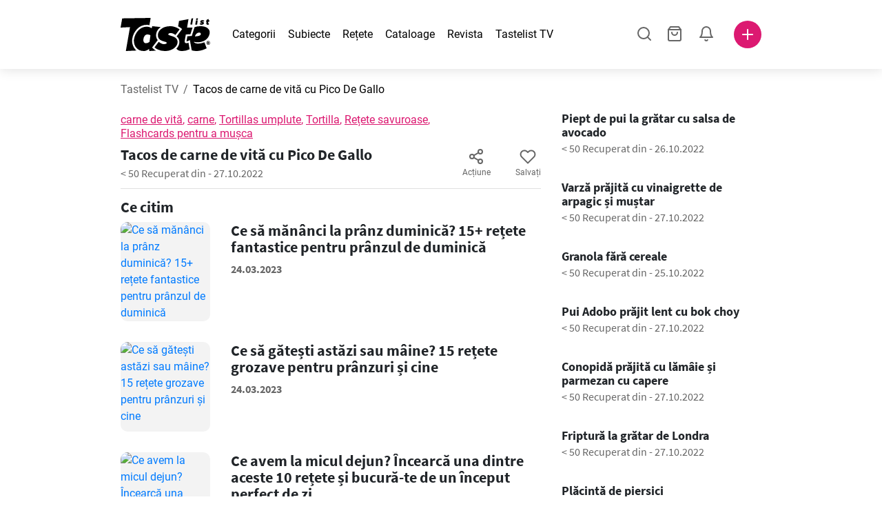

--- FILE ---
content_type: text/html; charset=utf-8
request_url: https://www.tastelist.ro/tv/K9HU3K1dyg
body_size: 70420
content:
<!doctype html>
<html data-n-head-ssr lang="ro-RO" data-n-head="%7B%22lang%22:%7B%22ssr%22:%22ro-RO%22%7D%7D">
   <head >
      <meta data-n-head="ssr" charset="UTF-8"><meta data-n-head="ssr" name="viewport" content="width=device-width, user-scalable=no, initial-scale=1.0, maximum-scale=1.0, minimum-scale=1.0"><meta data-n-head="ssr" name="X-UA-Compatible" content="ie=edge"><meta data-n-head="ssr" name="format-detection" content="telephone=no"><meta data-n-head="ssr" name="apple-mobile-web-app-capable" content="yes"><meta data-n-head="ssr" name="apple-mobile-web-app-status-bar-style" content="default"><meta data-n-head="ssr" name="msapplication-TileColor" content="#FAA916"><meta data-n-head="ssr" name="theme-color" content="#FFFFFF"><meta data-n-head="ssr" property="og:type" content="website"><meta data-n-head="ssr" property="og:site_name" content="Tastelist"><meta data-n-head="ssr" name="p:domain_verify" content="9eff3f41fc754d4bd29aca53ed36021a"><meta data-n-head="ssr" name="robots" content="max-image-preview:large"><meta data-n-head="ssr" name="title" content="Tacos de carne de vită cu Pico De Gallo"><meta data-n-head="ssr" data-hid="description" name="description" content="Tacos de carne de vită cu Pico De Gallo - rețetă video gustoasă pe care o puteți prepara cu ușurință acasă &amp;#11088;! Mare inspirație &amp;#11088;"><meta data-n-head="ssr" property="og:url" content="https://www.tastelist.ro/tv/K9HU3K1dyg"><meta data-n-head="ssr" property="og:title" content="Tacos de carne de vită cu Pico De Gallo"><meta data-n-head="ssr" property="og:description" content="Tacos de carne de vită cu Pico De Gallo - rețetă video gustoasă pe care o puteți prepara cu ușurință acasă &amp;#11088;! Mare inspirație &amp;#11088;"><meta data-n-head="ssr" property="og:image" content="https://www.tastelist.ro/get-image?path=https://cdn.target-video.com/live/partners/24595/snapshot/1126363_sd_1675322956.jpg"><meta data-n-head="ssr" name="robots" content="index, follow"><title>Tacos de carne de vită cu Pico De Gallo</title><link data-n-head="ssr" rel="icon" type="image/x-icon" href="/favicon.ico"><link data-n-head="ssr" rel="icon" type="image/png" sizes="32x32" href="/favicon-32x32.png"><link data-n-head="ssr" rel="icon" type="image/png" sizes="16x16" href="/favicon-16x16.png"><link data-n-head="ssr" rel="dns-prefetch" href="https://www.googletagmanager.com"><link data-n-head="ssr" rel="preconnect" href="https://www.googletagmanager.com"><link data-n-head="ssr" rel="apple-touch-icon" sizes="180x180" href="/apple-touch-icon.png"><link data-n-head="ssr" rel="manifest" href="/site.webmanifest"><link data-n-head="ssr" rel="mask-icon" href="/safari-pinned-tab.svg" color="#DC1971"><link data-n-head="ssr" rel="preload" as="image" href="https://cdn.target-video.com/live/partners/24595/snapshot/1126363_sd_1675322956.jpg"><script data-n-head="ssr" data-hid="gtm-script">if(!window._gtm_init){window._gtm_init=1;(function(w,n,d,m,e,p){w[d]=(w[d]==1||n[d]=='yes'||n[d]==1||n[m]==1||(w[e]&&w[e][p]&&w[e][p]()))?1:0})(window,navigator,'doNotTrack','msDoNotTrack','external','msTrackingProtectionEnabled');(function(w,d,s,l,x,y){w[x]={};w._gtm_inject=function(i){if(w.doNotTrack||w[x][i])return;w[x][i]=1;w[l]=w[l]||[];w[l].push({'gtm.start':new Date().getTime(),event:'gtm.js'});var f=d.getElementsByTagName(s)[0],j=d.createElement(s);j.defer=true;j.src='https://www.googletagmanager.com/gtm.js?id='+i;f.parentNode.insertBefore(j,f);}})(window,document,'script','dataLayer','_gtm_ids','_gtm_inject')}</script><style data-vue-ssr-id="dea203dc:0 651a1374:0 92b324ce:0 2f26f2ca:0 6647d138:0 6c4d6467:0 56362ca0:0 7fb531d8:0 93812678:0 bbb7871a:0 63c20acb:0 e06144ea:0 6fb97ec9:0 91a599ae:0 45bf17fd:0 47b4b84e:0 76f2526b:0 00e04bb8:0 dbe19bd8:0">/*!
 * Bootstrap Reboot v4.6.1 (https://getbootstrap.com/)
 * Copyright 2011-2021 The Bootstrap Authors
 * Copyright 2011-2021 Twitter, Inc.
 * Licensed under MIT (https://github.com/twbs/bootstrap/blob/main/LICENSE)
 * Forked from Normalize.css, licensed MIT (https://github.com/necolas/normalize.css/blob/master/LICENSE.md)
 */.vue-advanced-cropper{direction:ltr;max-height:100%;max-width:100%;position:relative;text-align:center;-webkit-user-select:none;-moz-user-select:none;user-select:none}.vue-advanced-cropper__stretcher{max-height:100%;max-width:100%;pointer-events:none;position:relative}.vue-advanced-cropper__image{max-width:none!important;position:absolute;transform-origin:center;-webkit-user-select:none;-moz-user-select:none;user-select:none}.vue-advanced-cropper__background,.vue-advanced-cropper__foreground{background:#000;left:50%;opacity:1;position:absolute;top:50%;transform:translate(-50%,-50%)}.vue-advanced-cropper__foreground{opacity:.5}.vue-advanced-cropper__boundaries{left:50%;opacity:1;position:absolute;top:50%;transform:translate(-50%,-50%)}.vue-advanced-cropper__cropper-wrapper{height:100%;width:100%}.vue-advanced-cropper__image-wrapper{height:100%;overflow:hidden;position:absolute;width:100%}.vue-advanced-cropper__stencil-wrapper{position:absolute}*,:after,:before{box-sizing:border-box}html{-webkit-text-size-adjust:100%;-webkit-tap-highlight-color:rgba(0,0,0,0);font-family:sans-serif;line-height:1.15}article,footer,header,main,nav,section{display:block}body{background-color:#fff;color:#212529;font-family:-apple-system,BlinkMacSystemFont,"Segoe UI",Roboto,"Helvetica Neue",Arial,"Noto Sans","Liberation Sans",sans-serif,"Apple Color Emoji","Segoe UI Emoji","Segoe UI Symbol","Noto Color Emoji";font-size:1rem;font-weight:400;line-height:1.5;margin:0;text-align:left}[tabindex="-1"]:focus:not(:focus-visible){outline:0!important}hr{box-sizing:content-box;height:0;overflow:visible}h1,h2,h3,h4{margin-bottom:.5rem;margin-top:0}p{margin-top:0}address,p{margin-bottom:1rem}address{font-style:normal;line-height:inherit}ol,ul{margin-bottom:1rem;margin-top:0}ol ol,ol ul,ul ol,ul ul{margin-bottom:0}blockquote{margin:0 0 1rem}b,strong{font-weight:bolder}small{font-size:80%}a{background-color:transparent;color:#007bff;-webkit-text-decoration:none;text-decoration:none}a:hover{color:#0056b3;-webkit-text-decoration:underline;text-decoration:underline}a:not([href]):not([class]),a:not([href]):not([class]):hover{color:inherit;-webkit-text-decoration:none;text-decoration:none}img{border-style:none}img,svg{vertical-align:middle}svg{overflow:hidden}table{border-collapse:collapse}label{display:inline-block;margin-bottom:.5rem}button{border-radius:0}button:focus:not(:focus-visible){outline:0}button,input,textarea{font-family:inherit;font-size:inherit;line-height:inherit;margin:0}button,input{overflow:visible}button{text-transform:none}[type=button],[type=reset],button{-webkit-appearance:button}[type=button]:not(:disabled),[type=reset]:not(:disabled),button:not(:disabled){cursor:pointer}[type=button]::-moz-focus-inner,[type=reset]::-moz-focus-inner,button::-moz-focus-inner{border-style:none;padding:0}input[type=checkbox]{box-sizing:border-box;padding:0}textarea{overflow:auto;resize:vertical}progress{vertical-align:baseline}[type=number]::-webkit-inner-spin-button,[type=number]::-webkit-outer-spin-button{height:auto}[type=search]{-webkit-appearance:none;outline-offset:-2px}[type=search]::-webkit-search-decoration{-webkit-appearance:none}output{display:inline-block}template{display:none}[hidden]{display:none!important}/*!
 * Bootstrap Grid v4.6.1 (https://getbootstrap.com/)
 * Copyright 2011-2021 The Bootstrap Authors
 * Copyright 2011-2021 Twitter, Inc.
 * Licensed under MIT (https://github.com/twbs/bootstrap/blob/main/LICENSE)
 */html{-ms-overflow-style:scrollbar;box-sizing:border-box}*,:after,:before{box-sizing:inherit}.container,.container-md,.container-sm{margin-left:auto;margin-right:auto;padding-left:15px;padding-right:15px;width:100%}@media(min-width:320px){.container{max-width:520px}}@media(min-width:590px){.container,.container-sm{max-width:560px}}@media(min-width:760px){.container,.container-md,.container-sm{max-width:730px}}@media(min-width:992px){.container,.container-md,.container-sm{max-width:960px}}@media(min-width:1300px){.container,.container-md,.container-sm{max-width:1170px}}.row{display:flex;flex-wrap:wrap;margin-left:-15px;margin-right:-15px}.col,.col-1,.col-10,.col-11,.col-12,.col-3,.col-4,.col-6,.col-8,.col-lg-10,.col-lg-12,.col-lg-2,.col-lg-3,.col-lg-4,.col-lg-5,.col-lg-6,.col-lg-8,.col-lg-9,.col-md-10,.col-md-3,.col-md-4,.col-md-5,.col-md-6,.col-md-7,.col-md-8,.col-md-9,.col-sm-10,.col-sm-12,.col-sm-6,.col-sm-8,.col-xl-2,.col-xl-4,.col-xl-6,.col-xl-8,.col-xs-12,.col-xs-4,.col-xs-6,.col-xs-8{padding-left:15px;padding-right:15px;position:relative;width:100%}.col{flex-basis:0;flex-grow:1;max-width:100%}.col-1{flex:0 0 8.33333333%;max-width:8.33333333%}.col-3{flex:0 0 25%;max-width:25%}.col-4{flex:0 0 33.33333333%;max-width:33.33333333%}.col-6{flex:0 0 50%;max-width:50%}.col-8{flex:0 0 66.66666667%;max-width:66.66666667%}.col-10{flex:0 0 83.33333333%;max-width:83.33333333%}.col-11{flex:0 0 91.66666667%;max-width:91.66666667%}.col-12{flex:0 0 100%;max-width:100%}@media(min-width:320px){.col-xs-4{flex:0 0 33.33333333%;max-width:33.33333333%}.col-xs-6{flex:0 0 50%;max-width:50%}.col-xs-8{flex:0 0 66.66666667%;max-width:66.66666667%}.col-xs-12{flex:0 0 100%;max-width:100%}.offset-xs-2{margin-left:16.66666667%}}@media(min-width:590px){.col-sm-6{flex:0 0 50%;max-width:50%}.col-sm-8{flex:0 0 66.66666667%;max-width:66.66666667%}.col-sm-10{flex:0 0 83.33333333%;max-width:83.33333333%}.col-sm-12{flex:0 0 100%;max-width:100%}.offset-sm-1{margin-left:8.33333333%}.offset-sm-2{margin-left:16.66666667%}}@media(min-width:760px){.col-md-3{flex:0 0 25%;max-width:25%}.col-md-4{flex:0 0 33.33333333%;max-width:33.33333333%}.col-md-5{flex:0 0 41.66666667%;max-width:41.66666667%}.col-md-6{flex:0 0 50%;max-width:50%}.col-md-7{flex:0 0 58.33333333%;max-width:58.33333333%}.col-md-8{flex:0 0 66.66666667%;max-width:66.66666667%}.col-md-9{flex:0 0 75%;max-width:75%}.col-md-10{flex:0 0 83.33333333%;max-width:83.33333333%}.offset-md-0{margin-left:0}.offset-md-1{margin-left:8.33333333%}.offset-md-2{margin-left:16.66666667%}.offset-md-3{margin-left:25%}}@media(min-width:992px){.col-lg-2{flex:0 0 16.66666667%;max-width:16.66666667%}.col-lg-3{flex:0 0 25%;max-width:25%}.col-lg-4{flex:0 0 33.33333333%;max-width:33.33333333%}.col-lg-5{flex:0 0 41.66666667%;max-width:41.66666667%}.col-lg-6{flex:0 0 50%;max-width:50%}.col-lg-8{flex:0 0 66.66666667%;max-width:66.66666667%}.col-lg-9{flex:0 0 75%;max-width:75%}.col-lg-10{flex:0 0 83.33333333%;max-width:83.33333333%}.col-lg-12{flex:0 0 100%;max-width:100%}.offset-lg-1{margin-left:8.33333333%}.offset-lg-2{margin-left:16.66666667%}.offset-lg-3{margin-left:25%}}@media(min-width:1300px){.col-xl-2{flex:0 0 16.66666667%;max-width:16.66666667%}.col-xl-4{flex:0 0 33.33333333%;max-width:33.33333333%}.col-xl-6{flex:0 0 50%;max-width:50%}.col-xl-8{flex:0 0 66.66666667%;max-width:66.66666667%}.offset-xl-4{margin-left:33.33333333%}}.d-none{display:none!important}.d-block{display:block!important}.d-flex{display:flex!important}.d-inline-flex{display:inline-flex!important}@media(min-width:320px){.d-xs-none{display:none!important}}@media(min-width:590px){.d-sm-none{display:none!important}.d-sm-inline-block{display:inline-block!important}.d-sm-block{display:block!important}.d-sm-flex{display:flex!important}}@media(min-width:760px){.d-md-none{display:none!important}.d-md-block{display:block!important}}@media(min-width:992px){.d-lg-none{display:none!important}.d-lg-block{display:block!important}.d-lg-flex{display:flex!important}}@media(min-width:1300px){.d-xl-none{display:none!important}.d-xl-block{display:block!important}}.flex-column{flex-direction:column!important}.justify-content-center{justify-content:center!important}.justify-content-between{justify-content:space-between!important}.align-items-center{align-items:center!important}.align-self-center{align-self:center!important}.mx-0{margin-right:0!important}.mb-0{margin-bottom:0!important}.mx-0{margin-left:0!important}.mt-1{margin-top:.25rem!important}.mb-1{margin-bottom:.25rem!important}.mt-2{margin-top:.5rem!important}.mb-2{margin-bottom:.5rem!important}.mt-3{margin-top:1rem!important}.mb-3{margin-bottom:1rem!important}.mt-4,.my-4{margin-top:1.5rem!important}.mb-4,.my-4{margin-bottom:1.5rem!important}.mt-5{margin-top:3rem!important}.mb-5{margin-bottom:3rem!important}.pt-0{padding-top:0!important}.pr-0,.px-0{padding-right:0!important}.pl-0,.px-0{padding-left:0!important}.px-1{padding-left:.25rem!important;padding-right:.25rem!important}.mt-auto,.my-auto{margin-top:auto!important}.mx-auto{margin-right:auto!important}.my-auto{margin-bottom:auto!important}.ml-auto,.mx-auto{margin-left:auto!important}@media(min-width:320px){.mt-xs-4{margin-top:1.5rem!important}.pl-xs-0{padding-left:0!important}}@media(min-width:760px){.mt-md-0{margin-top:0!important}.mb-md-0{margin-bottom:0!important}}.text-left{text-align:left!important}.text-center{text-align:center!important}.text-info{color:#17a2b8!important}a.text-info:focus,a.text-info:hover{color:#0f6674!important}.position-relative{position:relative!important}.w-100{width:100%!important}.h-100{height:100%!important}@media(max-width:760px){.row,.row>.col,.row>[class*=col-]{padding-left:7.5px;padding-right:7.5px}}body,html{min-height:100vh;position:relative;width:100vw}body{-webkit-print-color-adjust:exact!important;print-color-adjust:exact!important;touch-action:pan-y}html{overflow-x:hidden}body{font-size:16px}h1,h2,h3,h4{font-family:"Source Sans Pro",sans-serif}h1{font-size:22px}@media(min-width:992px){h1{font-size:36px}}h2{font-size:18px}@media(min-width:992px){h2{font-size:22px}}h3{font-size:16px}@media(min-width:992px){h3{font-size:18px}}h4{font-size:14px}@media(min-width:992px){h4{font-size:16px}}.small{font-size:12px}@font-face{font-display:swap;font-family:"Roboto";font-style:normal;font-weight:400;src:local(""),url(/fonts/roboto-v20-latin-ext_latin-regular.woff2) format("woff2"),url(/fonts/roboto-v20-latin-ext_latin-regular.woff) format("woff")}@font-face{font-display:swap;font-family:"Roboto";font-style:normal;font-weight:700;src:local(""),url(/fonts/roboto-v20-latin-ext_latin-700.woff2) format("woff2"),url(/fonts/roboto-v20-latin-ext_latin-700.woff) format("woff")}@font-face{font-display:swap;font-family:"Source Sans Pro";font-style:normal;font-weight:400;src:local(""),url(/fonts/source-sans-pro-v14-latin-ext_latin-regular.woff2) format("woff2"),url(/fonts/source-sans-pro-v14-latin-ext_latin-regular.woff) format("woff")}@font-face{font-display:swap;font-family:"Source Sans Pro";font-style:normal;font-weight:700;src:local(""),url(/fonts/source-sans-pro-v14-latin-ext_latin-700.woff2) format("woff2"),url(/fonts/source-sans-pro-v14-latin-ext_latin-700.woff) format("woff")}html.modal-open,html.spinner-open{max-height:100vh;overflow-y:hidden!important}#app{-webkit-font-smoothing:antialiased;-moz-osx-font-smoothing:grayscale;font-family:"Roboto",sans-serif}#router-view{min-height:calc(100vh - 52px)}@media(min-width:992px){#router-view{min-height:calc(100vh - 100px)}}button,input,textarea{border:none;outline:none}button{background:none;padding:0}.fade-enter-active,.fade-leave-active{transition:opacity .3s ease-out}.fade-enter,.fade-leave-to{opacity:0}.fade-fast-enter-active,.fade-fast-leave-active{transition:opacity .15s ease-out}.fade-fast-enter,.fade-fast-leave-to{opacity:0}.fade-slow-enter-active,.fade-slow-leave-active{transition:opacity .6s ease-in-out}.fade-slow-enter,.fade-slow-leave-to{opacity:0}.slide-down-enter-active,.slide-down-leave-active{transition:transform .2s ease-out}.slide-down-enter,.slide-down-leave-to{transform:translateY(-100%)}@media print{@page{size:A4 portrait;margin:5mm}body,html{height:297mm;width:210mm}#router-view{padding-top:30px}.container{max-width:100%}}
header[data-v-5e232a4b]{background:#fff;box-shadow:0 3px 15px rgba(0,0,0,.1);height:52px;left:0;position:sticky;top:0;width:100vw;z-index:99}header.no-shadow[data-v-5e232a4b]{box-shadow:none}@media(min-width:760px){header.no-shadow[data-v-5e232a4b]{box-shadow:0 3px 15px rgba(0,0,0,.1)}}header>.container[data-v-5e232a4b]{position:relative}@media(min-width:992px){header[data-v-5e232a4b]{height:100px}}#header-logo-wrapper[data-v-5e232a4b]{display:inline-block;margin-right:32px}@media(min-width:992px){#header-logo-wrapper:hover svg[data-v-5e232a4b]{fill:#dc1971}}#header-logo-wrapper svg[data-v-5e232a4b]{height:auto;width:80px}@media(min-width:992px){#header-logo-wrapper svg[data-v-5e232a4b]{transition:fill .3s ease-out;width:130px}}nav ul[data-v-5e232a4b]{list-style:none;margin:0;padding:0}.header-nav[data-v-5e232a4b]{display:none}.header-nav ul[data-v-5e232a4b]{display:flex;flex-flow:row nowrap;justify-content:space-between}.header-nav li[data-v-5e232a4b]:not(:last-child){margin-right:18px}.header-nav a[data-v-5e232a4b],.header-nav button[data-v-5e232a4b]{color:#000;display:inline-block;font-size:16px;height:20px;line-height:20px;-webkit-text-decoration:none;text-decoration:none;white-space:nowrap}@media(min-width:992px){.header-nav a[data-v-5e232a4b],.header-nav button[data-v-5e232a4b]{border-bottom:1px solid transparent;transition:border-bottom .15s ease-out}.header-nav a[data-v-5e232a4b]:hover,.header-nav button[data-v-5e232a4b]:hover{border-bottom:1px solid #000}}.header-nav a.seasonal[data-v-5e232a4b],.header-nav button.seasonal[data-v-5e232a4b]{color:var(--static-page-menu-item-color)}@media(min-width:992px){.header-nav a.seasonal[data-v-5e232a4b],.header-nav button.seasonal[data-v-5e232a4b]{border-bottom:1px solid transparent;transition:border-bottom .15s ease-out}.header-nav a.seasonal[data-v-5e232a4b]:hover,.header-nav button.seasonal[data-v-5e232a4b]:hover{border-bottom:1px solid var(--static-page-menu-item-color)}.header-nav[data-v-5e232a4b]{display:inline-block}}#login-button[data-v-5e232a4b],#notifications-button[data-v-5e232a4b],#search-button[data-v-5e232a4b],#shopping-list-button[data-v-5e232a4b]{align-items:center;display:inline-flex;justify-content:center}#notifications-button[data-v-5e232a4b],#search-button[data-v-5e232a4b],#shopping-list-button[data-v-5e232a4b]{bottom:1px;margin-right:22px;position:relative}#notifications-button-mobile[data-v-5e232a4b],#shopping-list-button[data-v-5e232a4b],#shopping-list-button-mobile[data-v-5e232a4b]{position:relative}.open-shopping-list-button>*[data-v-5e232a4b]{pointer-events:none}#login-button svg[data-v-5e232a4b]{position:relative}@media(min-width:992px){#login-button svg[data-v-5e232a4b]{bottom:1px;margin-right:12px;width:24px}}#avatar[data-v-5e232a4b]{cursor:pointer;overflow:hidden}#avatar[data-v-5e232a4b],.add-recipe-desktop-simple[data-v-5e232a4b]{border-radius:50%;height:40px;width:40px}.add-recipe-desktop-simple[data-v-5e232a4b]{background:#dc1971;margin-left:6px;position:relative}.add-recipe-desktop-simple svg[data-v-5e232a4b]{left:50%;position:absolute;top:50%;transform:translate(-50%,-50%)}.add-recipe-desktop-simple svg path[data-v-5e232a4b]{fill:#fff}.add-recipe-desktop-simple.logged[data-v-5e232a4b]{margin-left:14px}.add-recipe-desktop[data-v-5e232a4b]{margin-left:18px}#header-right-container[data-v-5e232a4b]{align-items:center;display:inline-flex;margin-left:auto;position:relative}#header-search-container[data-v-5e232a4b]{align-items:center;display:none;flex-flow:row nowrap;justify-content:flex-end;margin-left:auto}@media(min-width:992px){#header-search-container[data-v-5e232a4b]{display:inline-flex}}#header-mobile-toolbar[data-v-5e232a4b]{display:inline-block;height:20px;margin-left:auto}#header-mobile-toolbar button[data-v-5e232a4b]{align-items:center;display:inline-flex;height:20px;justify-content:center}#header-mobile-toolbar ul[data-v-5e232a4b]{display:flex;flex-flow:row nowrap;height:20px;justify-content:flex-end}#header-mobile-toolbar li[data-v-5e232a4b]{line-height:20px}#header-mobile-toolbar li[data-v-5e232a4b]:not(:last-child){margin-right:20px}#header-mobile-toolbar svg[data-v-5e232a4b]{fill:none;stroke:#dc1971;stroke-width:2px;cursor:pointer}#header-mobile-toolbar svg line[data-v-5e232a4b],#header-mobile-toolbar svg path[data-v-5e232a4b]{fill:none;stroke:#666;stroke-linecap:round;stroke-linejoin:round;stroke-width:2px}#header-mobile-toolbar svg.mobile-toolbar-icon[data-v-5e232a4b]{height:20px;width:20px}#header-mobile-toolbar #mobile-menu-icon[data-v-5e232a4b]{stroke:#000}#header-mobile-toolbar #mobile-avatar-image[data-v-5e232a4b]{border-radius:50%;cursor:pointer;display:inline-block;height:20px;overflow:hidden;width:20px}#header-mobile-toolbar #mobile-avatar-image[data-v-5e232a4b] div{height:100%}#header-mobile-toolbar #mobile-avatar-image[data-v-5e232a4b] img{left:0;position:absolute;top:0}@media(min-width:992px){#header-mobile-toolbar[data-v-5e232a4b]{display:none}}#user-menu[data-v-5e232a4b]{background:#fff;border-radius:4px;box-shadow:0 0 15px rgba(0,0,0,.2);left:-22px;outline:none;padding:8px 0;position:absolute;top:32px;z-index:100}@media(min-width:590px){#user-menu[data-v-5e232a4b]{left:50px}}@media(min-width:760px){#user-menu[data-v-5e232a4b]{left:18px}}@media(min-width:992px){#user-menu[data-v-5e232a4b]{left:74px;top:52px}}#user-menu ul[data-v-5e232a4b]{display:flex;flex-flow:column nowrap;width:160px}#user-menu li[data-v-5e232a4b]{background-color:#fff;cursor:pointer;line-height:1;margin:0;padding:10px 0 8px 13px;transition:background-color .15s ease-out;-webkit-user-select:none;-moz-user-select:none;user-select:none;width:100%}#user-menu li[data-v-5e232a4b]:last-child{color:#dc1971}@media(min-width:992px){#user-menu li[data-v-5e232a4b]:hover{background-color:#f0f0f0}}#user-menu[data-v-5e232a4b]:after{border-bottom:5px solid #fff;border-left:5px solid transparent;border-right:5px solid transparent;content:"";display:inline-block;height:0;left:70%;position:absolute;top:-5px;transform:translateX(-50%);width:0}@media(min-width:590px){#user-menu[data-v-5e232a4b]:after{left:50%}}@media(min-width:760px){#user-menu[data-v-5e232a4b]:after{left:calc(50% + 32px)}}@media(min-width:992px){#user-menu[data-v-5e232a4b]:after{left:50%}}.notifications-icon line[data-v-5e232a4b],.notifications-icon path[data-v-5e232a4b],.search-icon line[data-v-5e232a4b],.search-icon path[data-v-5e232a4b],.shopping-list-icon line[data-v-5e232a4b],.shopping-list-icon path[data-v-5e232a4b],.user-icon line[data-v-5e232a4b],.user-icon path[data-v-5e232a4b]{fill:none;stroke:#666;stroke-linecap:round;stroke-linejoin:round;stroke-width:2px}.icon-count-circle[data-v-5e232a4b]{background:#dc1971;border:2px solid #fff;border-radius:50%;display:inline-block;height:12px;position:absolute;right:-3px;top:-7px;width:12px}.icon-count-circle.with-text[data-v-5e232a4b]{align-items:center;border-radius:16px;display:inline-flex;height:20px;justify-content:center;line-height:16px;right:-6px;top:-10px;width:20px}.icon-count-circle.with-text span[data-v-5e232a4b]{color:#fff;font-size:12px}.icon-count-circle.with-text.plus[data-v-5e232a4b]{padding:0 5px;right:-12px;width:auto}@media(min-width:992px){.icon-count-circle[data-v-5e232a4b]{top:-5px}.icon-count-circle.with-text[data-v-5e232a4b]{top:-8px}}.shopping-list-circle[data-v-5e232a4b]{background:#dc1971;border:2px solid #fff;border-radius:50%;display:inline-block;height:12px;position:absolute;right:-4px;top:-4px;width:12px}.popup-buttons-row[data-v-5e232a4b]{display:flex;flex-flow:row nowrap;justify-content:space-between;margin-top:36px}.popup-buttons-row button[data-v-5e232a4b]:first-child{margin-right:15px}@media print{header[data-v-5e232a4b]{display:none}}header.simple-version>.container[data-v-5e232a4b]{justify-content:center!important}header.simple-version #header-right-container[data-v-5e232a4b],header.simple-version .header-nav[data-v-5e232a4b]{display:none!important}header.simple-version #header-logo-wrapper[data-v-5e232a4b]{margin:0!important}
a[data-v-c477ad4a],button[data-v-c477ad4a]{align-items:center;border:none;border-radius:4px;color:#fff;display:inline-flex;font-size:14px;height:40px;justify-content:center;letter-spacing:.7px;line-height:40px;margin:0;max-width:330px;outline:none;padding:0 26px;position:relative;text-align:center;-webkit-text-decoration:none;text-decoration:none;transition:background-color .3s ease-out;white-space:nowrap;width:auto}a.bordered[data-v-c477ad4a],button.bordered[data-v-c477ad4a]{line-height:36px}a img[data-v-c477ad4a],button img[data-v-c477ad4a]{height:22px;margin-right:10px}a.bordered[data-v-c477ad4a],button.bordered[data-v-c477ad4a]{transition:background-color .3s ease-out,color .3s ease-out,border-color .3s ease-out}a[data-v-c477ad4a]:focus,a[data-v-c477ad4a]:hover,button[data-v-c477ad4a]:focus,button[data-v-c477ad4a]:hover{color:#fff;-webkit-text-decoration:none;text-decoration:none}button[data-v-c477ad4a]:focus{outline:none}.full-width[data-v-c477ad4a]{width:100%}.pink[data-v-c477ad4a]{background-color:#dc1971;font-family:"Roboto",sans-serif;font-size:14px}.pink[data-v-c477ad4a]:disabled{background-color:#e0e0e0;color:#fff}.pink.bordered[data-v-c477ad4a]{background-color:transparent;border:1px solid #dc1971;color:#dc1971}.pink.bordered[data-v-c477ad4a]:disabled{background-color:none;border:1px solid #e0e0e0;color:#e0e0e0}@media(min-width:992px){.pink[data-v-c477ad4a]:not(:disabled):focus,.pink[data-v-c477ad4a]:not(:disabled):hover{background-color:#c60d60}.pink:not(:disabled).bordered[data-v-c477ad4a]:focus,.pink:not(:disabled).bordered[data-v-c477ad4a]:hover{border-color:#c60d60;color:#fff}}.white[data-v-c477ad4a]{background-color:#fff;font-family:"Roboto",sans-serif;font-size:14px}.white[data-v-c477ad4a]:disabled{background-color:#e0e0e0;color:#fff}.white.bordered[data-v-c477ad4a]{background-color:transparent;border:1px solid #fff;color:#fff}.white.bordered[data-v-c477ad4a]:disabled{background-color:none;border:1px solid #e0e0e0;color:#e0e0e0}@media(min-width:992px){.white[data-v-c477ad4a]:not(:disabled):focus,.white[data-v-c477ad4a]:not(:disabled):hover{background-color:#000}.white:not(:disabled).bordered[data-v-c477ad4a]:focus,.white:not(:disabled).bordered[data-v-c477ad4a]:hover{border-color:#000;color:#fff}}.white.bordered[data-v-c477ad4a]:hover{border-color:#fff!important}.premiumwhite[data-v-c477ad4a]{background-color:#fff;color:#dc1971;font-family:"Roboto",sans-serif;font-size:14px}.premiumwhite[data-v-c477ad4a]:disabled{background-color:#e0e0e0;color:#fff}.premiumwhite.bordered[data-v-c477ad4a]{background-color:transparent;border:1px solid #fff;color:#fff}.premiumwhite.bordered[data-v-c477ad4a]:disabled{background-color:none;border:1px solid #e0e0e0;color:#e0e0e0}@media(min-width:992px){.premiumwhite[data-v-c477ad4a]:not(:disabled):focus,.premiumwhite[data-v-c477ad4a]:not(:disabled):hover{background-color:#fff}.premiumwhite:not(:disabled).bordered[data-v-c477ad4a]:focus,.premiumwhite:not(:disabled).bordered[data-v-c477ad4a]:hover{border-color:#fff;color:#fff}}.premiumwhite[data-v-c477ad4a]:focus,.premiumwhite[data-v-c477ad4a]:hover{color:#dc1971;-webkit-text-decoration:none;text-decoration:none}.grey[data-v-c477ad4a]{background-color:#666;font-family:"Roboto",sans-serif;font-size:14px}.grey[data-v-c477ad4a]:disabled{background-color:#e0e0e0;color:#fff}.grey.bordered[data-v-c477ad4a]{background-color:transparent;border:1px solid #666;color:#666}.grey.bordered[data-v-c477ad4a]:disabled{background-color:none;border:1px solid #e0e0e0;color:#e0e0e0}@media(min-width:992px){.grey[data-v-c477ad4a]:not(:disabled):focus,.grey[data-v-c477ad4a]:not(:disabled):hover{background-color:#525252}.grey:not(:disabled).bordered[data-v-c477ad4a]:focus,.grey:not(:disabled).bordered[data-v-c477ad4a]:hover{border-color:#525252;color:#fff}}.facebook[data-v-c477ad4a]{background-color:#3b5998;font-family:"Source Sans Pro",sans-serif;font-size:16px}.facebook[data-v-c477ad4a]:disabled{background-color:#e0e0e0;color:#fff}.facebook.bordered[data-v-c477ad4a]{background-color:transparent;border:1px solid #3b5998;color:#3b5998}.facebook.bordered[data-v-c477ad4a]:disabled{background-color:none;border:1px solid #e0e0e0;color:#e0e0e0}@media(min-width:992px){.facebook[data-v-c477ad4a]:not(:disabled):focus,.facebook[data-v-c477ad4a]:not(:disabled):hover{background-color:#30487b}.facebook:not(:disabled).bordered[data-v-c477ad4a]:focus,.facebook:not(:disabled).bordered[data-v-c477ad4a]:hover{border-color:#30487b;color:#fff}}.facebook img[data-v-c477ad4a]{left:32px}.google[data-v-c477ad4a]{background-color:#818181;font-family:"Source Sans Pro",sans-serif;font-size:16px}.google[data-v-c477ad4a]:disabled{background-color:#e0e0e0;color:#fff}.google.bordered[data-v-c477ad4a]{background-color:#fff;border:1px solid #818181;color:#818181}.google.bordered[data-v-c477ad4a]:disabled{background-color:none;border:1px solid #e0e0e0;color:#e0e0e0}@media(min-width:992px){.google[data-v-c477ad4a]:not(:disabled):focus,.google[data-v-c477ad4a]:not(:disabled):hover{background-color:#818181}.google:not(:disabled).bordered[data-v-c477ad4a]:focus,.google:not(:disabled).bordered[data-v-c477ad4a]:hover{border-color:#818181;color:#fff}}.google img[data-v-c477ad4a]{transition:filter .3s ease-out}.google:focus img[data-v-c477ad4a],.google:hover img[data-v-c477ad4a]{filter:brightness(0) invert(1)}
#notifications-list[data-v-3c71193f]{background:#fff;box-shadow:0 0 15px rgba(0,0,0,.2);display:flex;flex-direction:column;height:100%;left:0;outline:none;padding:18px 0 0;position:fixed;top:0;width:100vw;z-index:100}@media(min-width:590px){#notifications-list[data-v-3c71193f]{--max-height:calc(100vh - 52px);border-radius:4px;height:auto;left:-166px;max-height:min(588px,calc(100vh - 52px));max-height:min(588px,var(--max-height));padding:18px 0 0;position:absolute;top:32px;width:360px}}@media(min-width:760px){#notifications-list[data-v-3c71193f]{--max-height:calc(100vh - 100px);left:-190px}}@media(min-width:992px){#notifications-list[data-v-3c71193f]{left:-80px;top:52px}}#notifications-list[data-v-3c71193f]:after{border-bottom:5px solid #fff;border-left:5px solid transparent;border-right:5px solid transparent;content:"";display:none;height:0;position:absolute;top:-5px;transform:translateX(-50%);width:0}@media(min-width:590px){#notifications-list[data-v-3c71193f]:after{display:inline-block;left:calc(50% + 76px)}}@media(min-width:760px){#notifications-list[data-v-3c71193f]:after{left:calc(50% + 100px)}}@media(min-width:992px){#notifications-list[data-v-3c71193f]:after{left:50%}}.notifications-list-header[data-v-3c71193f]{margin-bottom:8px;padding:0 14px;position:relative}.notifications-list-header .notifications-list-heading[data-v-3c71193f]{display:block;font-family:"Source Sans Pro",sans-serif;font-size:22px;line-height:24px;margin:0;text-align:center;white-space:nowrap}.notifications-list-header .notifications-list-header-close-button[data-v-3c71193f]{position:absolute;right:14px;top:50%;transform:translateY(-50%)}@media(min-width:590px){.notifications-list-header .notifications-list-header-close-button[data-v-3c71193f]{display:none}}.empty-notifications-list-container[data-v-3c71193f]{padding:52px 0 78px}.empty-notifications-list-container .empty-notifications-list-icon[data-v-3c71193f]{align-items:center;background:#f0f0f0;border-radius:50%;display:flex;height:132px;justify-content:center;margin:0 auto;width:132px}.empty-notifications-list-container .empty-notifications-list-icon svg[data-v-3c71193f]{fill:none;stroke:#666;stroke-linecap:round;stroke-linejoin:round;stroke-width:2px;height:auto;width:64px}.empty-notifications-list-container p[data-v-3c71193f]{color:#666;margin-top:19px;text-align:center}.sections-wrapper[data-v-3c71193f]{-ms-overflow-style:none;border-radius:0 0 4px 4px;margin-top:4px;overflow-y:scroll;scrollbar-width:none}.sections-wrapper[data-v-3c71193f]::-webkit-scrollbar{display:none}section[data-v-3c71193f]{padding:8px 14px 0}section ul[data-v-3c71193f]{list-style-type:none;margin:0;padding:0}section.read[data-v-3c71193f]{background:#f0f0f0}section[data-v-3c71193f]:last-child{padding-bottom:8px}.section-header[data-v-3c71193f]{align-items:baseline;display:flex;flex-flow:row nowrap;justify-content:space-between;line-height:20px;margin-bottom:4px}.section-header button[data-v-3c71193f]{color:#dc1971;font-size:12px;-webkit-text-decoration:underline;text-decoration:underline}.section-heading[data-v-3c71193f]{display:block;font-family:"Source Sans Pro",sans-serif;font-size:18px;line-height:20px}.cookie-star-banner[data-v-3c71193f]{border-top:1px solid #e0e0e0;padding:8px 0}.cookie-star-banner a[data-v-3c71193f]{-webkit-text-decoration:none;text-decoration:none}.cookie-star-banner-inner[data-v-3c71193f]{align-items:center;background:#f0f0f0;border-radius:4px;display:flex;height:80px;justify-content:flex-start;overflow:hidden;position:relative}.cookie-star-banner-inner img[data-v-3c71193f]{bottom:0;left:0;pointer-events:none;position:absolute;-webkit-user-select:none;-moz-user-select:none;user-select:none;width:140px}.cookie-star-banner-inner p[data-v-3c71193f]{color:#000;font-size:12px;font-weight:700;line-height:14px;margin:0;padding-left:140px;padding-right:16px}
#tastelist-tv-video[data-v-0f8c6250]{padding-bottom:25px;padding-top:18px}@media(min-width:760px){#tastelist-tv-video[data-v-0f8c6250]{padding-bottom:37px}}.video-info-container-main[data-v-0f8c6250]{margin-bottom:14px;margin-top:14px;padding-bottom:16px;position:relative}.video-info-container-main[data-v-0f8c6250]:after{background:#e0e0e0;bottom:0;content:"";height:1px;left:50%;position:absolute;transform:translateX(-50%);width:calc(100% - 30px)}@media(min-width:590px){.video-info-container-main[data-v-0f8c6250]:after{width:100%}.video-info-container-main[data-v-0f8c6250]{padding-left:0;padding-right:0}}@media(min-width:760px){.video-info-container-main[data-v-0f8c6250]{margin-top:10px;padding-bottom:14px}}.video-info-container-inner[data-v-0f8c6250]{align-items:flex-start;display:flex;flex-flow:column nowrap}@media(min-width:760px){.video-info-container-inner[data-v-0f8c6250]{align-items:center;flex-flow:row nowrap;justify-content:space-between}}.video-info-container[data-v-0f8c6250]{flex-grow:1;margin-bottom:20px;margin-right:14px}@media(min-width:760px){.video-info-container[data-v-0f8c6250]{margin-bottom:0}}.video-interaction-container[data-v-0f8c6250]{display:flex;justify-content:space-evenly;width:100%}@media(min-width:760px){.video-interaction-container[data-v-0f8c6250]{width:auto}}.video-interaction-container button[data-v-0f8c6250]{align-items:center;display:flex;flex-flow:column nowrap}@media(min-width:760px){.video-interaction-container button[data-v-0f8c6250]:not(:last-child){margin-right:36px}}.video-interaction-container svg[data-v-0f8c6250]{height:24px;margin-bottom:4px;width:24px}.video-interaction-container svg path[data-v-0f8c6250]{fill:none;stroke:#666;stroke-linecap:round;stroke-linejoin:round;stroke-width:2;transition:fill .3s ease-out}.video-interaction-container svg.favorite path[data-v-0f8c6250]{fill:#666}.video-interaction-container span[data-v-0f8c6250]{color:#666;font-size:12px;line-height:14px}.video-tags[data-v-0f8c6250]{display:flex;flex-flow:row wrap;margin-bottom:8px}.video-tag[data-v-0f8c6250]{color:#dc1971;font-size:12px;line-height:16px}@media(min-width:760px){.video-tag[data-v-0f8c6250]{font-size:16px;line-height:20px}}.video-tag a[data-v-0f8c6250]{color:inherit;-webkit-text-decoration:underline;text-decoration:underline}h1[data-v-0f8c6250]{font-size:18px;line-height:20px;margin-bottom:4px}@media(min-width:760px){h1[data-v-0f8c6250]{font-size:22px;line-height:24px;margin-bottom:6px}}.video-info[data-v-0f8c6250]{color:#666;font-family:"Source Sans Pro",sans-serif;line-height:18px;white-space:nowrap}.share-box-wrapper[data-v-0f8c6250]{margin:20px 0 10px;width:100%}.share-box-wrapper[data-v-0f8c6250] .share-box{margin:0}.blog-articles-container[data-v-0f8c6250]{margin-bottom:24px}@media(min-width:760px){.blog-articles-container[data-v-0f8c6250]{margin-bottom:36px}}.blog-articles-container h2[data-v-0f8c6250]{font-size:22px;line-height:24px;margin-bottom:10px}@media(min-width:590px){.blog-articles-container[data-v-0f8c6250]{padding:0}}@media(max-width:589px){.random-videos-col[data-v-0f8c6250],.row[data-v-0f8c6250],.video-col[data-v-0f8c6250]{padding:0}}
#breadcrumbs-container[data-v-20e556ec]{align-items:center;display:flex;flex-flow:row nowrap;justify-content:flex-start;margin-bottom:12px;min-height:24px}#breadcrumbs-container a[data-v-20e556ec]{color:#666;-webkit-text-decoration:none;text-decoration:none}@media(min-width:992px){#breadcrumbs-container a[data-v-20e556ec]{border-bottom:1px solid transparent;transition:border-bottom .15s ease-out}#breadcrumbs-container a[data-v-20e556ec]:hover{border-bottom:1px solid #666}}.breadcrumb[data-v-20e556ec]{color:#666;font-size:16px;white-space:nowrap}.breadcrumb[data-v-20e556ec]:not(.current):after{content:"/";margin:0 7px}.breadcrumb.current[data-v-20e556ec]{color:#000;overflow:hidden;text-overflow:ellipsis}.mobile-home-button[data-v-20e556ec]{bottom:1px;display:flex;margin-right:10px;position:relative}@media(min-width:590px){.mobile-home-button[data-v-20e556ec]{display:none}}.mobile-home-icon[data-v-20e556ec]{width:14px}
.player-wrapper[data-v-6c778b74]{aspect-ratio:16/9;background:#f3f3f3;overflow:hidden}@media(min-width:590px){.player-wrapper[data-v-6c778b74]{border-radius:10px}}
section[data-v-1465e5ce]{margin-bottom:16px}@media(min-width:992px){section[data-v-1465e5ce]{margin-bottom:30px}}.grid-title[data-v-1465e5ce]{font-size:22px;line-height:24px;margin-bottom:10px}@media(min-width:590px){.grid-title[data-v-1465e5ce]{font-size:36px;line-height:48px;margin-bottom:12px}}.button-wrapper[data-v-1465e5ce]{margin-top:16px}@media(min-width:992px){.button-wrapper[data-v-1465e5ce]{margin-top:0}}
.blog-post-thumb[data-v-f886d370]{margin-bottom:16px}@media(min-width:992px){.blog-post-thumb[data-v-f886d370]{margin-bottom:30px}}.blog-post-thumb[data-v-f886d370]:last-child{margin-bottom:0}h3[data-v-f886d370]{display:inline-block;font-size:16px;line-height:18px;margin-bottom:4px}@media(min-width:992px){h3[data-v-f886d370]{font-size:22px;line-height:24px;margin-bottom:8px}}p[data-v-f886d370]{color:#666;font-size:12px;margin:0}@media(min-width:992px){p[data-v-f886d370]{font-size:16px}}.post-image-wrapper[data-v-f886d370]{border-radius:10px;overflow:hidden;padding-top:100%;position:relative;width:100%}.post-image-wrapper[data-v-f886d370] img{border-radius:10px;display:block;margin-top:-100%}.heading-link[data-v-f886d370]{color:inherit;max-height:100%;max-width:100%;overflow:hidden;-webkit-text-decoration:none;text-decoration:none}@media(min-width:992px){.heading-link[data-v-f886d370]{transition:color .15s ease-out}.heading-link[data-v-f886d370]:hover{color:#dc1971}}.post-date[data-v-f886d370]{font-family:"Source Sans Pro",sans-serif;font-weight:700;margin-bottom:4px}@media(min-width:992px){.post-date[data-v-f886d370]{margin-bottom:8px}}.post-description[data-v-f886d370]{display:none}@media(min-width:1300px){.post-description[data-v-f886d370]{-webkit-line-clamp:3;-webkit-box-orient:vertical;display:block;display:-webkit-box;overflow:hidden}}
.image-placeholder[data-v-6d8d98f4]{background:#f3f3f3;height:100%;left:0;position:absolute;top:0;width:100%;z-index:-1}img[data-v-6d8d98f4]{height:100%;-o-object-fit:cover;object-fit:cover;opacity:0;width:100%}img.loaded[data-v-6d8d98f4]{opacity:1}.lazy-image[data-v-6d8d98f4]{transition:opacity .35s ease-out}.window-loading .lazy-image[data-v-6d8d98f4]{transition:none}.adapt-to-ratio[data-v-6d8d98f4]{overflow:hidden;position:relative}.adapt-to-ratio img[data-v-6d8d98f4]{left:0;position:absolute;top:0}
.video-thumb-grid[data-v-6a62117c]{grid-gap:30px;display:grid;gap:30px;grid-template-columns:1fr;margin-bottom:30px}@media(min-width:760px){.video-thumb-grid[data-v-6a62117c]{grid-template-columns:repeat(2,1fr)}}@media(min-width:992px){.video-thumb-grid[data-v-6a62117c]{grid-template-columns:repeat(3,1fr)}.desktop-single-column .video-thumb-grid[data-v-6a62117c]{grid-template-columns:1fr}}.container-sm[data-v-6a62117c]{padding:0}@media(min-width:590px){.container-sm[data-v-6a62117c]:not(.desktop-single-column){padding:0 15px}}
.placeholder .video-thumb-image-wrapper[data-v-b8cb9744]:after{animation:loading-b8cb9744 1.2s linear 0s infinite alternate;background:linear-gradient(90deg,hsla(0,0%,100%,0),#fff,hsla(0,0%,100%,0));content:"";display:inline-block;height:500%;left:50%;opacity:.6;position:absolute;top:50%;transform:translateY(-50%) rotate(45deg);width:100%}.video-thumb-image-wrapper[data-v-b8cb9744]{aspect-ratio:16/9;background:#f3f3f3;margin-bottom:8px;overflow:hidden;position:relative}.video-thumb-image-wrapper[data-v-b8cb9744] img{height:100%;left:0;position:absolute;top:0;width:100%}@media(min-width:590px){.video-thumb-image-wrapper[data-v-b8cb9744]{border-radius:10px}}.image-link[data-v-b8cb9744]{-webkit-touch-callout:none;-webkit-user-select:none;-moz-user-select:none;user-select:none}.live-image[data-v-b8cb9744]{height:100%;left:0;pointer-events:none;position:absolute;top:0;width:100%}.video-duration[data-v-b8cb9744]{background:#000;bottom:14px;color:#fff;font-size:12px;line-height:14px;padding:4px;position:absolute;right:20px}h3[data-v-b8cb9744]{font-size:18px;line-height:20px;margin-bottom:4px;min-height:20px}h3 a[data-v-b8cb9744]{-webkit-line-clamp:2;-webkit-box-orient:vertical;color:inherit;display:-webkit-box;overflow:hidden;-webkit-text-decoration:none;text-decoration:none}@media(min-width:992px){h3 a[data-v-b8cb9744]{transition:color .15s ease-out}h3 a[data-v-b8cb9744]:hover{color:#dc1971}}@media(min-width:590px){.video-info-row[data-v-b8cb9744]{padding:0}}.video-info[data-v-b8cb9744]{color:#666;font-family:"Source Sans Pro",sans-serif;line-height:18px;min-height:18px;white-space:nowrap}@keyframes loading-b8cb9744{0%{transform:translate(-150%,-50%) rotate(45deg)}to{transform:translate(50%,-50%) rotate(45deg)}}
.info-box-container[data-v-1ec6fe8c]{left:50%;pointer-events:none;position:fixed;top:62px;transform:translateX(-50%);z-index:102}@media(min-width:992px){.info-box-container[data-v-1ec6fe8c]{top:120px}}.info-box-container.modal[data-v-1ec6fe8c]{top:10px}@media(min-width:760px){.info-box-container.modal[data-v-1ec6fe8c]{top:20px}}@media print{.info-box-container[data-v-1ec6fe8c]{display:none}}
footer[data-v-4adca74c]{background:#f0f0f0;padding-bottom:env(safe-area-inset-bottom)}#page-footer[data-v-4adca74c]{background:#f0f0f0;padding:32px 0}#page-footer p[data-v-4adca74c]{color:#666;font-size:12px;margin-bottom:0;text-align:center}#page-footer.light[data-v-4adca74c]{background:#fff}@media(min-width:760px){#page-footer[data-v-4adca74c]{height:222px;padding:40px 0}#page-footer p[data-v-4adca74c]{font-size:14px;text-align:left}}.footer-column[data-v-4adca74c]{display:flex;flex-flow:column nowrap;height:auto;justify-content:space-between}#logo-wrapper[data-v-4adca74c]{margin-bottom:24px;text-align:center}#logo-wrapper svg[data-v-4adca74c]{fill:#000;height:30px;width:auto}@media(min-width:760px){#logo-wrapper[data-v-4adca74c]{margin-bottom:32px;text-align:left}#logo-wrapper svg[data-v-4adca74c]{height:50px}}#footer-icons[data-v-4adca74c]{display:flex;flex-flow:row nowrap;justify-content:space-between;margin:24px auto 0;order:2;position:relative;width:122px}@media(min-width:760px){#footer-icons a svg path[data-v-4adca74c]{transition:fill .15s ease-out}#footer-icons a .instagram[data-v-4adca74c]{transition:stroke .15s ease-out}#footer-icons a:hover svg:not(.instagram) path[data-v-4adca74c]{fill:#dc1971}#footer-icons a:hover .instagram[data-v-4adca74c]{stroke:#dc1971}}#footer-icons .instagram[data-v-4adca74c]{stroke-width:2px;stroke-linecap:round;stroke-linejoin:round}#footer-icons .instagram path[data-v-4adca74c]{fill:none}@media(min-width:760px){#footer-icons[data-v-4adca74c]{margin:0 0 32px auto;order:0}}.pink-icon svg path[data-v-4adca74c]{fill:#dc1971}.pink-stroke .instagram[data-v-4adca74c]{stroke:#dc1971}#footer-nav[data-v-4adca74c]{margin-top:24px}#footer-nav ul[data-v-4adca74c]{-moz-column-gap:16px;column-gap:16px;display:flex;flex-flow:row wrap;justify-content:space-evenly;list-style:none;margin-bottom:0;padding:0;row-gap:4px;text-align:right}#footer-nav .light-color a[data-v-4adca74c],#footer-nav .light-color button[data-v-4adca74c]{color:#000}#footer-nav a[data-v-4adca74c],#footer-nav button[data-v-4adca74c]{background:none;border:none;font-family:"Source Sans Pro",sans-serif;font-size:12px;font-weight:700;outline:none;padding:0;-webkit-text-decoration:none;text-decoration:none;white-space:nowrap}@media(min-width:760px){#footer-nav a[data-v-4adca74c],#footer-nav button[data-v-4adca74c]{font-size:16px;transition:color .15s ease-out}#footer-nav a[data-v-4adca74c]:hover,#footer-nav button[data-v-4adca74c]:hover{color:#dc1971}#footer-nav[data-v-4adca74c]{margin-top:0;padding-left:20px}#footer-nav ul[data-v-4adca74c]{justify-content:space-between}#footer-nav a[data-v-4adca74c]{font-size:16px;font-weight:700}}#external-links[data-v-4adca74c]{margin-top:24px}@media(min-width:760px){#external-links[data-v-4adca74c]{margin-top:32px}}#external-links li[data-v-4adca74c],#external-links ul[data-v-4adca74c]{align-items:center;display:flex;flex-wrap:nowrap;margin:0;padding:0}#external-links ul[data-v-4adca74c]{color:#dc1971;-moz-column-gap:24px;column-gap:24px;flex-direction:column;justify-content:end;list-style-type:none;row-gap:8px}@media(min-width:760px){#external-links ul[data-v-4adca74c]{align-items:end}}@media(min-width:1300px){#external-links ul[data-v-4adca74c]{flex-direction:row}}#external-links li[data-v-4adca74c]{-moz-column-gap:4px;column-gap:4px;flex-direction:row}#external-links a[data-v-4adca74c]{color:inherit;-webkit-text-decoration:none;text-decoration:none;white-space:nowrap}#external-links svg[data-v-4adca74c]{flex-shrink:0;height:auto;width:16px}@media print{footer[data-v-4adca74c]{display:none}}
.main-wrapper[data-v-9ddff594]{display:contents}.main-wrapper.simple-discovery[data-v-9ddff594]{display:none!important}.fixed-social-menu-main-container[data-v-9ddff594]{bottom:0;left:0;pointer-events:none;position:sticky;width:100%;z-index:99}@media(min-width:590px){.fixed-social-menu-main-container[data-v-9ddff594]{bottom:calc(24px + env(safe-area-inset-bottom));left:50%;position:fixed;transform:translateX(-50%)}}@media print{.fixed-social-menu-main-container[data-v-9ddff594]{display:none!important}}.fixed-social-menu[data-v-9ddff594]{align-items:center;background:#fff;box-shadow:0 -3px 15px rgba(0,0,0,.1);display:flex;justify-content:center;min-height:56px;padding:9px 16px calc(8px + env(safe-area-inset-bottom));pointer-events:all;position:relative;transition:transform .2s ease-out;z-index:1}@media(min-width:590px){.fixed-social-menu[data-v-9ddff594]{border-radius:28px;box-shadow:0 0 20px rgba(0,0,0,.1);margin:0 auto;padding-bottom:8px;padding-left:14px;padding-right:14px;width:360px}}.center-logo-spacer[data-v-9ddff594]{width:92px}.center-logo-shadow[data-v-9ddff594],.center-logo-wrapper[data-v-9ddff594]{background:#fff;height:72px;left:50%;position:absolute;top:-16px;transform:translateX(-50%);width:72px}.pulse[data-v-9ddff594]{animation:pulse-9ddff594 1.5s cubic-bezier(.4,0,.6,1) infinite}.center-button[data-v-9ddff594],.center-logo[data-v-9ddff594]{height:56px;left:50%;position:absolute;top:50%;transform:translate(-50%,-50%);width:56px}.center-logo[data-v-9ddff594]{pointer-events:none;-webkit-user-select:none;-moz-user-select:none;user-select:none}.center-button[data-v-9ddff594]{align-items:center;background:#dc1971;border-radius:50%;display:flex;flex-flow:column nowrap;justify-content:center}.center-button span[data-v-9ddff594]{color:#fff;font-size:10px;line-height:11.72px;margin-top:3px}.center-logo[data-v-9ddff594],.center-logo-shadow[data-v-9ddff594],.center-logo-wrapper[data-v-9ddff594]{border-radius:50%;overflow:hidden}.center-logo-shadow[data-v-9ddff594]{box-shadow:0 0 20px rgba(0,0,0,.2)}ul[data-v-9ddff594]{display:flex;flex-flow:row nowrap;justify-content:space-between;list-style-type:none;margin:0;padding:0}li[data-v-9ddff594]{display:inline-block}.social-buttons-container[data-v-9ddff594]{align-items:center;display:flex;flex-flow:column nowrap;justify-content:center;pointer-events:all;position:absolute;right:13px;top:0;transition:transform .3s ease-out;z-index:-1}@media(min-width:590px){.social-buttons-container[data-v-9ddff594]{right:116px}}@media(min-width:760px){.social-buttons-container[data-v-9ddff594]{right:210px}}@media(min-width:992px){.social-buttons-container[data-v-9ddff594]{right:84px}}@media(min-width:1300px){.social-buttons-container[data-v-9ddff594]{right:136px}}.social-buttons-container .social-button[data-v-9ddff594]{align-items:center;background:#fff;border-radius:50%;display:flex;height:44px;justify-content:center;position:absolute;right:0;top:0;transition:transform .3s ease-out;width:44px;z-index:-1}.social-buttons-container .social-button[data-v-9ddff594]:before{border-radius:50%;box-shadow:0 0 10px rgba(0,0,0,.2);content:"";display:inline-block;height:100%;left:0;opacity:0;position:absolute;top:0;transition:opacity .3s ease-out;width:100%}.social-buttons-container .social-button.active[data-v-9ddff594]:before{opacity:1}@keyframes pulse-9ddff594{0%,50%,to{background:#fff}25%{background:rgba(220,25,113,.3)}}
ul[data-v-bcd1704c]{margin:0;padding:0}li[data-v-bcd1704c]{list-style-type:none}#mobile-menu-main-wrapper[data-v-bcd1704c]{height:100%;left:0;position:fixed;top:0;width:100%;z-index:101}#menu-background[data-v-bcd1704c]{background-color:rgba(0,0,0,.9);height:100vh;left:0;position:absolute;top:0;width:100vw;z-index:-1}#menu-container[data-v-bcd1704c]{background-color:#fff;border-radius:10px 0 0 10px;box-shadow:-5px 3px 15px rgba(0,0,0,.2);display:flex;flex-flow:column nowrap;height:100%;justify-content:flex-start;max-width:304px;position:absolute;right:0;top:0;width:100%;z-index:1}@media(max-width:360px){#menu-container[data-v-bcd1704c]{max-width:270px}}#menu-header[data-v-bcd1704c]{align-items:center;display:flex;flex-flow:row nowrap;justify-content:space-between;padding:21px 15px 0}#menu-header img[data-v-bcd1704c]{width:82px}#menu-header button svg[data-v-bcd1704c]{fill:none;stroke:#666;stroke-linecap:round;stroke-width:2px;height:14px;width:14px}#main-menu[data-v-bcd1704c]{-ms-overflow-style:none;height:100%;margin-top:21px;overflow-y:scroll;padding:0 15px 20px;scrollbar-width:none}#main-menu[data-v-bcd1704c]::-webkit-scrollbar{display:none}#main-menu .highlighted-item[data-v-bcd1704c] a,#main-menu .highlighted-item[data-v-bcd1704c] button{color:#dc1971;font-weight:700}#main-menu ul[data-v-bcd1704c]{display:flex;flex-flow:column nowrap;height:100%;justify-content:flex-start;padding-bottom:42px}#main-menu li[data-v-bcd1704c]{margin-bottom:29px}#main-menu button[data-v-bcd1704c]{color:#000;display:inline-block;padding:4px 4px 4px 0}@media(max-height:600px){#main-menu[data-v-bcd1704c]{margin-top:24px}#main-menu ul[data-v-bcd1704c]{padding-bottom:24px}}.fade-and-slide-enter-active[data-v-bcd1704c],.fade-and-slide-leave-active[data-v-bcd1704c]{transition:all .2s ease-out}.fade-and-slide-enter-active #menu-background[data-v-bcd1704c],.fade-and-slide-leave-active #menu-background[data-v-bcd1704c]{transition:opacity .2s ease-out}.fade-and-slide-enter-active #menu-container[data-v-bcd1704c],.fade-and-slide-leave-active #menu-container[data-v-bcd1704c]{transition:transform .2s ease-out}.fade-and-slide-enter #menu-background[data-v-bcd1704c],.fade-and-slide-leave-to #menu-background[data-v-bcd1704c]{opacity:0}.fade-and-slide-enter #menu-container[data-v-bcd1704c],.fade-and-slide-leave-to #menu-container[data-v-bcd1704c]{transform:translateX(100%)}.menu-footer-wrapper[data-v-bcd1704c]{box-shadow:0 0 15px rgba(40,9,46,.149)}#menu-footer[data-v-bcd1704c]{padding:21px 15px 20px}#menu-footer .menu-buttons button[data-v-bcd1704c]:last-child{margin-top:13px}#menu-footer button[data-v-bcd1704c]{display:block;width:100%}.user-profile-image[data-v-bcd1704c]{height:24px;width:24px}.user-profile-image[data-v-bcd1704c] div,.user-profile-image[data-v-bcd1704c] img{height:100%;width:100%}.user-profile-image[data-v-bcd1704c] img{left:0;position:absolute;top:0}.seasonal-icon[data-v-bcd1704c]{stroke:var(--static-page-menu-item-color)}
ul[data-v-997be184]{list-style-type:none;padding:0}.menu-item-row[data-v-997be184]{align-items:center;display:flex;flex-flow:row nowrap;justify-content:flex-start;padding-bottom:14px;padding-top:14px}.menu-item-row a[data-v-997be184],.menu-item-row button[data-v-997be184]{color:#000;padding-left:14px;-webkit-text-decoration:none;text-decoration:none}.menu-item-row.expanded a[data-v-997be184],.menu-item-row.expanded button[data-v-997be184],.menu-item-row.seasonal a[data-v-997be184],.menu-item-row.seasonal button[data-v-997be184]{color:var(--static-page-menu-item-color);font-weight:700}.menu-item-row.expanded[data-v-997be184]{padding-bottom:0}.menu-item-row.expanded .arrow[data-v-997be184]{transform:rotate(180deg)}.menu-item-row.expanded svg circle[data-v-997be184],.menu-item-row.expanded svg line[data-v-997be184],.menu-item-row.expanded svg path[data-v-997be184]{stroke:#dc1971;transition:stroke .15s ease-out}.border[data-v-997be184]{border-bottom:1px solid #e0e0e0}.top-border[data-v-997be184]{border-top:1px solid #e0e0e0}.sub-items-wrapper[data-v-997be184]{padding-left:39px}.sub-items[data-v-997be184]{margin-bottom:9px;margin-top:10px;transition:transform .3s ease-out;-webkit-user-select:none;-moz-user-select:none;user-select:none}.sub-items a[data-v-997be184]{color:#666;font:normal normal normal 16px/19px Roboto;-webkit-text-decoration:none;text-decoration:none}.custom-item a[data-v-997be184]{color:#000}
.loading-main-container[data-v-04811631]{align-items:center;display:flex;height:100%;justify-content:center;left:0;top:0;width:100%}.loading-main-container.background[data-v-04811631]{background-color:hsla(0,0%,100%,.9)}.loading-inner-container[data-v-04811631]{align-items:center;display:flex;flex-flow:column nowrap;justify-content:center}.spinner-wrapper[data-v-04811631]{height:64px;position:relative;width:108px}.spinner-icon[data-v-04811631]{height:108px;left:50%;position:absolute;top:50%;transform:translate(-50%,-50%);width:108px}.progress[data-v-04811631],.progress-message[data-v-04811631]{color:#dc1971;text-align:center}.progress[data-v-04811631]{font-family:"Source Sans Pro",sans-serif;font-size:36px;font-weight:700}.progress-message[data-v-04811631]{font-size:18px}@media print{.loading-main-container[data-v-04811631]{display:none}}
rect[data-v-1708e85a]{fill:#dc1971}</style>
   </head>
   <body >
      <noscript data-n-head="ssr" data-hid="gtm-noscript" data-pbody="true"></noscript><div data-server-rendered="true" id="__nuxt"><div id="__layout"><div id="app"><header data-v-5e232a4b><div class="container h-100 d-flex align-items-center" data-v-5e232a4b><div id="header-logo-wrapper" data-v-5e232a4b><a href="/" class="nuxt-link-active" data-v-5e232a4b><svg xmlns="http://www.w3.org/2000/svg" width="294.756" height="108.16" viewBox="0 0 294.756 108.16" data-v-5e232a4b><path d="M411.1,265.04a58.374,58.374,0,0,0-19.16,3.219l-.974,3.1-6.925,21.793-1.261,3.96-4.148.21-10.387.509-2.8,16.328v.078l-.033.088c-.011.1-.033.21-.044.3a15.079,15.079,0,0,0,3.009-.531c.741-.21,1.183-.387,1.183-.387l7.014-3.186,1.35,7.589,3.75,21.029.564,3.142.166.951.144.785a54.293,54.293,0,0,0,15.764,2.2c18.043,0,33.375-9.027,33.375-9.027l-7.356-19.536a59.851,59.851,0,0,1-21.8,4.5,21.33,21.33,0,0,1-12.777-4.5l.3-1.5a52.461,52.461,0,0,0,11.737,1.5c18.02,0,36.218-9.016,39.669-28.574C443.57,277.065,435.14,265.04,411.1,265.04Zm1.35,26.295c-.6,3.761-5.719,6.77-19.392,6.914,3.308-9.171,8.429-12.158,14.425-12.158C411.256,286.091,413.049,288.337,412.451,291.335Z" transform="translate(-148.515 -238.056)"></path> <path d="M370.421,271.757l4.768-27.567-31.118,5.863L341.028,267.8a53.2,53.2,0,0,1,8.651,5.288l4.58,3.639-3.529,4.668-13.673,18.043-.885,1.151c.1.077.221.166.332.243,7,5.542,9.823,13.54,8.131,23.076-1,5.708-4.2,11.538-9.314,16.538a7.336,7.336,0,0,0,.542.73c.255.3.509.62.774.9.011,0,.011.022.033.033a18.253,18.253,0,0,0,1.416,1.361c.044.033.089.078.122.1a15.348,15.348,0,0,0,1.538,1.139.558.558,0,0,0,.155.111,18.323,18.323,0,0,0,1.825,1.062c.321.166.653.321,1,.476.111.044.21.088.321.122a10.171,10.171,0,0,0,1.018.4c.4.155.818.288,1.25.42s.852.243,1.305.343c.432.111.9.2,1.35.288.421.077.83.133,1.25.2.088.011.177.022.276.044q.647.083,1.327.133c.332.033.675.055,1.007.077.254.011.487.022.741.022.431.022.874.033,1.305.033A54.54,54.54,0,0,0,377.866,343c.73-.354,1.106-.586,1.106-.586l-3.75-21.041a20.682,20.682,0,0,1-7.81,1.5c-3.009,0-5.564-3.009-4.668-7.522l3.573-20.841.033-.21h.066l15.111-.752,6.35-19.978.564-1.814Z" transform="translate(-151.707 -240.271)"></path> <path d="M297.119,267.85l-27.689-2.81-1.814,6.018H266.1a25.891,25.891,0,0,0-14.27-4.524c-23.308,0-38.63,19.558-42.4,40.588-2.7,15.034,5.122,39.094,32.18,39.094,9.016,0,16.085-6.018,16.085-6.018h1.5l.443,6.018,22-1.261a39.674,39.674,0,0,1-9.115-6.648l-3.507-3.684,3.064-4.06,13.7-18.043,1.582-2.08c-4.159-4.724-6.615-11.56-4.812-21.627C283.867,281.18,288.9,273.492,297.119,267.85Zm-36.716,48.3s-5.266,4.513-12.025,4.513c-7.534,0-9.326-6.781-7.832-15.034,1.062-6.018,5.266-13.54,12.777-13.54,6.77,0,10.089,3.009,10.089,3.009Z" transform="translate(-165.134 -238.056)"></path> <path d="M216.343,341.982c-7.291-8.721-10.662-21.8-8.589-33.315a60.873,60.873,0,0,1,15.441-31.278,44.672,44.672,0,0,1,32.841-14.242,30.337,30.337,0,0,1,8.171,1.142l4.075-23.642-93.681,1.5-5.261,30.064,30.966-1.5L186.656,348.8l34.774-1.618.032-.237A34.84,34.84,0,0,1,216.343,341.982Z" transform="translate(-169.339 -240.647)"></path> <g transform="translate(229.566 0.955)"><path d="M380.289,242.634,376.86,262.06l5.885.288,3.352-20.8Z" transform="translate(-376.86 -241.506)"></path> <path d="M397.719,241.51a3.725,3.725,0,0,0-3.75,2.932c-.254,1.4.929,2.7,2.766,2.7a3.72,3.72,0,0,0,3.706-2.81A2.59,2.59,0,0,0,397.719,241.51Zm-3.916,7.047-2.423,13.795h6.195l1.858-13.795Z" transform="translate(-375.318 -241.51)"></path> <path d="M412.841,252.044c.089-.42.708-.708,1.549-.708a5.76,5.76,0,0,1,2.9,1.128l2.566-3.385A10.3,10.3,0,0,0,414,247.11c-4.5,0-7.069,2.533-7.434,4.646-.929,5.21,5.575,4.37,5.343,5.631-.077.42-.7.708-1.825.708a6.412,6.412,0,0,1-3.13-1.4l-2.556,3.374a9.031,9.031,0,0,0,6.361,2.257c4.5,0,7.345-2.544,7.744-4.79C419.345,252.741,412.619,253.3,412.841,252.044Z" transform="translate(-373.934 -240.915)"></path> <path d="M431.023,252.5l2.843-.133,1.294-4.082h-3.374l.73-4.2-5.83,1.106-.531,3.1h-1.693l-1.073,4.5,2-.144-.785,4.37c-.653,3.65.984,5.631,4.082,5.631a9.924,9.924,0,0,0,4.7-1.128l-.708-3.949a3.8,3.8,0,0,1-1.46.288c-.564,0-1.04-.564-.874-1.4Z" transform="translate(-371.917 -241.237)"></path></g> <g transform="translate(282.189 75.304)"><path d="M431.93,315.645a1.885,1.885,0,0,0,1.493-1.98,2.053,2.053,0,0,0-.7-1.637,2.756,2.756,0,0,0-1.836-.6h-3.075V318.5h2.135v-2.367l1.637,2.367h2.666Zm-1.737-1.15h-.243v-1.46h.243c.7,0,1.04.243,1.04.719C431.233,314.251,430.891,314.495,430.193,314.495Zm1.737,1.15a1.885,1.885,0,0,0,1.493-1.98,2.053,2.053,0,0,0-.7-1.637,2.756,2.756,0,0,0-1.836-.6h-3.075V318.5h2.135v-2.367l1.637,2.367h2.666Zm-1.737-1.15h-.243v-1.46h.243c.7,0,1.04.243,1.04.719C431.233,314.251,430.891,314.495,430.193,314.495Zm6.306-1.936a6.18,6.18,0,0,0-3.341-3.341,6.131,6.131,0,0,0-2.456-.5,6.025,6.025,0,0,0-2.434.5,6.356,6.356,0,0,0-2,1.339,6.556,6.556,0,0,0-1.339,2,6.254,6.254,0,0,0,0,4.89,6.277,6.277,0,0,0,3.341,3.341,6.013,6.013,0,0,0,2.434.487,6.119,6.119,0,0,0,2.456-.487,6.389,6.389,0,0,0,2-1.35,6.186,6.186,0,0,0,1.339-1.991,6.252,6.252,0,0,0,0-4.89Zm-1.139,4.414a5.1,5.1,0,0,1-2.688,2.688,5.039,5.039,0,0,1-3.927,0,5.191,5.191,0,0,1-1.6-1.084,5.13,5.13,0,0,1-1.084-1.6,5.039,5.039,0,0,1,0-3.927,5.129,5.129,0,0,1,1.084-1.6,5.2,5.2,0,0,1,1.6-1.084,5.04,5.04,0,0,1,3.927,0,5.1,5.1,0,0,1,2.688,2.688,5.042,5.042,0,0,1,0,3.927Zm-1.936-3.308a2.053,2.053,0,0,0-.7-1.637,2.756,2.756,0,0,0-1.836-.6h-3.075V318.5h2.135v-2.367l1.637,2.367h2.666l-2.323-2.854A1.885,1.885,0,0,0,433.423,313.665Zm-3.23.83h-.243v-1.46h.243c.7,0,1.04.243,1.04.719C431.233,314.251,430.891,314.495,430.193,314.495Z" transform="translate(-424.43 -308.72)"></path></g> <path d="M345.243,311.1c-.077-.266-.166-.52-.266-.774a14.951,14.951,0,0,0-1.869-3.474c-.155-.21-.3-.42-.465-.62a14.177,14.177,0,0,0-1.018-1.161l-.542-.542a24.251,24.251,0,0,0-5.4-3.783c-.409-.21-.807-.42-1.228-.631a1.33,1.33,0,0,1-.177-.089c-.365-.166-.719-.332-1.084-.476a63.574,63.574,0,0,0-7.6-2.71c-.863-.287-1.7-.52-2.511-.774-.332-.089-.642-.2-.94-.288a22.419,22.419,0,0,1-5.553-2.268,2.606,2.606,0,0,1-.332-.255,4.776,4.776,0,0,1-.409-.42,1.4,1.4,0,0,1-.243-.365l-.011-.011a1.558,1.558,0,0,1-.144-.376,1.286,1.286,0,0,1-.055-.42,1.759,1.759,0,0,1,.033-.332c.464-2.257,3.772-3.75,8.274-3.75.365,0,.73.011,1.106.044a7.84,7.84,0,0,1,.874.089.3.3,0,0,1,.144.022c.3.044.608.089.929.144s.62.122.918.2a28.507,28.507,0,0,1,5.664,2.046c.3.144.6.3.874.442a36.933,36.933,0,0,1,3.684,2.146,3.688,3.688,0,0,1,.509.332.766.766,0,0,0,.177.11v.022c.387.254.6.42.6.42l.376-.5,13.3-17.545s-.819-.664-2.345-1.648c-.343-.221-.752-.476-1.184-.73a9.639,9.639,0,0,0-.9-.542c-.52-.31-1.073-.63-1.693-.94-.974-.531-2.036-1.084-3.208-1.615-.4-.188-.8-.365-1.206-.542a54.542,54.542,0,0,0-9.491-3.142v-.011c-.442-.111-.874-.2-1.305-.288-.454-.088-.885-.177-1.35-.265-1.328-.254-2.71-.453-4.126-.586-.376-.033-.752-.066-1.139-.089-.354-.033-.73-.044-1.106-.066-.73-.044-1.46-.055-2.213-.055-13.341,0-23.485,4.159-30.222,9.779-5.4,4.535-8.585,10-9.458,15.023-1.46,8.241.542,13.651,4.071,17.346,8.4,8.773,25.333,7.954,24.492,12.711-.443,2.257-3.75,3.772-9.768,3.772-6.571,0-14.392-5.73-16.273-7.18-.277-.221-.42-.343-.42-.343L270.34,334.191a37.189,37.189,0,0,0,10.023,6.77,54.557,54.557,0,0,0,23.95,5.255c1.062,0,2.113-.033,3.142-.089.52-.011,1.051-.044,1.571-.088.642-.044,1.283-.111,1.914-.177a10.469,10.469,0,0,0,1.073-.144c.454-.044.907-.111,1.35-.177l.321-.044c.653-.1,1.294-.221,1.925-.354.708-.144,1.394-.288,2.08-.453,1.007-.243,1.969-.509,2.92-.8.465-.144.907-.277,1.361-.432s.885-.31,1.317-.465a44.581,44.581,0,0,0,5.786-2.567c.011,0,.033-.022.044-.022,1.007-.531,1.98-1.106,2.887-1.7s1.781-1.195,2.622-1.825a.011.011,0,0,1,.011-.011,34.611,34.611,0,0,0,4.757-4.314,27.556,27.556,0,0,0,3.739-5.144,8.363,8.363,0,0,0,.409-.752,19.493,19.493,0,0,0,1.029-2.257,14.863,14.863,0,0,0,.531-1.482c.11-.365.221-.741.31-1.128s.177-.752.243-1.128a24.4,24.4,0,0,0,.387-4.237c0-.608-.033-1.195-.077-1.759A16.013,16.013,0,0,0,345.243,311.1Z" transform="translate(-158.61 -238.056)"></path></svg></a></div> <nav class="header-nav" data-v-5e232a4b><ul data-v-5e232a4b><li data-v-5e232a4b><a href="/categorii" data-v-5e232a4b>Categorii</a></li> <li data-v-5e232a4b><a href="/subiecte" data-v-5e232a4b>Subiecte</a></li> <li data-v-5e232a4b><a href="/retete" data-v-5e232a4b>Rețete</a></li> <li data-v-5e232a4b><a href="/pliante" data-v-5e232a4b>Cataloage</a></li> <li data-v-5e232a4b><a href="/revista" data-v-5e232a4b>Revista</a></li> <li data-v-5e232a4b><a href="/tv" data-v-5e232a4b>Tastelist TV</a></li></ul></nav> <div id="header-right-container" data-v-5e232a4b><div id="header-search-container" data-v-5e232a4b><button id="search-button" data-v-5e232a4b><svg xmlns="http://www.w3.org/2000/svg" width="20" height="20" viewBox="0 0 20 20" class="search-icon" data-v-5e232a4b><g transform="translate(-2 -2)" data-v-5e232a4b><path d="M19,11a8,8,0,1,1-8-8,8,8,0,0,1,8,8Z" data-v-5e232a4b></path><path d="M21,21l-4.35-4.35" data-v-5e232a4b></path></g></svg></button> <button id="shopping-list-button" class="open-shopping-list-button" data-v-5e232a4b><svg xmlns="http://www.w3.org/2000/svg" width="24" height="24" viewBox="0 0 24 24" class="shopping-list-icon" data-v-5e232a4b><path d="M6 2L3 6v14a2 2 0 0 0 2 2h14a2 2 0 0 0 2-2V6l-3-4z" data-v-5e232a4b></path><line x1="3" y1="6" x2="21" y2="6" data-v-5e232a4b></line><path d="M16 10a4 4 0 0 1-8 0" data-v-5e232a4b></path></svg> <div class="shopping-list-circle" style="display:none;" data-v-5e232a4b data-v-5e232a4b></div></button> <button id="notifications-button" data-v-5e232a4b><svg xmlns="http://www.w3.org/2000/svg" width="24" height="24" viewBox="0 0 24 24" class="notifications-icon" data-v-5e232a4b><path d="M18 8A6 6 0 0 0 6 8c0 7-3 9-3 9h18s-3-2-3-9" data-v-5e232a4b></path><path d="M13.73 21a2 2 0 0 1-3.46 0" data-v-5e232a4b></path></svg> <div class="icon-count-circle with-text" style="display:none;" data-v-5e232a4b data-v-5e232a4b><span style="display:none;" data-v-5e232a4b>0</span></div></button> <!----> <button class="add-recipe-desktop-simple d-md-none d-lg-block d-xl-none" data-v-5e232a4b><svg width="16" height="16" viewBox="0 0 16 16" fill="none" xmlns="http://www.w3.org/2000/svg" data-v-5e232a4b><path d="M7 1C7 0.447715 7.44772 0 8 0C8.55228 0 9 0.447715 9 1V15C9 15.5523 8.55228 16 8 16C7.44772 16 7 15.5523 7 15V1Z" data-v-5e232a4b></path> <path d="M15 7C15.5523 7 16 7.44772 16 8C16 8.55228 15.5523 9 15 9L1 9C0.447715 9 -2.41411e-08 8.55228 0 8C2.41411e-08 7.44771 0.447715 7 1 7L15 7Z" data-v-5e232a4b></path></svg></button> <button class="add-recipe-desktop d-md-none d-xl-block page-button pink" data-v-c477ad4a data-v-5e232a4b>
               Adăugați o rețetă
            </button></div> <nav id="header-mobile-toolbar" class="header-nav" data-v-5e232a4b><ul data-v-5e232a4b><li data-v-5e232a4b><button data-v-5e232a4b><svg xmlns="http://www.w3.org/2000/svg" width="20" height="20" viewBox="0 0 20 20" class="mobile-toolbar-icon search-icon" data-v-5e232a4b><g transform="translate(-2 -2)" data-v-5e232a4b><path d="M19,11a8,8,0,1,1-8-8,8,8,0,0,1,8,8Z" data-v-5e232a4b></path><path d="M21,21l-4.35-4.35" data-v-5e232a4b></path></g></svg></button></li> <li class="d-inline-flex" data-v-5e232a4b><button id="shopping-list-button-mobile" class="open-shopping-list-button" data-v-5e232a4b><svg xmlns="http://www.w3.org/2000/svg" width="24" height="24" viewBox="0 0 24 24" class="mobile-toolbar-icon shopping-list-icon" data-v-5e232a4b><path d="M6 2L3 6v14a2 2 0 0 0 2 2h14a2 2 0 0 0 2-2V6l-3-4z" data-v-5e232a4b></path><line x1="3" y1="6" x2="21" y2="6" data-v-5e232a4b></line><path d="M16 10a4 4 0 0 1-8 0" data-v-5e232a4b></path></svg> <div class="shopping-list-circle" style="display:none;" data-v-5e232a4b data-v-5e232a4b></div></button></li> <!----><!----><!----> <li data-v-5e232a4b><button data-v-5e232a4b><svg id="mobile-menu-icon" xmlns="http://www.w3.org/2000/svg" width="18" height="12" viewBox="0 0 18 12" data-v-5e232a4b><g transform="translate(-221.5 -610.5)" data-v-5e232a4b><line x2="10" transform="translate(228.5 616.5)" class="a" data-v-5e232a4b></line><line x2="16" transform="translate(222.5 611.5)" class="a" data-v-5e232a4b></line><line x2="14" transform="translate(224.5 621.5)" class="a" data-v-5e232a4b></line></g></svg></button></li></ul></nav> <div id="user-menu" tabindex="1" style="display:none;" data-v-5e232a4b data-v-5e232a4b><nav data-v-5e232a4b><ul data-v-5e232a4b><li data-v-5e232a4b>Profil de</li> <li data-v-5e232a4b>Abonamente</li> <li data-v-5e232a4b>Rețete preferate</li> <li class="d-lg-none" data-v-5e232a4b>Adăugați o rețetă</li> <li data-v-5e232a4b>Deconectați-vă</li></ul></nav></div> <!----> <!----> <!----></div></div> <!----></header> <main id="router-view"><!----> <div id="tastelist-tv-video" data-v-0f8c6250><div class="container" data-v-0f8c6250><div id="breadcrumbs-container" data-v-20e556ec data-v-0f8c6250><!----> <div class="breadcrumb" data-v-20e556ec><a href="/tv" class="nuxt-link-active" data-v-20e556ec>Tastelist TV</a></div><div class="breadcrumb current" data-v-20e556ec><span data-v-20e556ec>Tacos de carne de vită cu Pico De Gallo</span></div></div></div> <div class="container-sm" data-v-0f8c6250><div class="row" data-v-0f8c6250><div class="video-col col-sm-12 col-lg-8" data-v-0f8c6250><div class="player-wrapper" data-v-6c778b74 data-v-0f8c6250><div id="Brid_1126363_576566880" class="brid" style="width:16; height:9;" data-v-6c778b74></div> <script type="text/javascript" data-v-6c778b74>
            var _bp = _bp || [];

            _bp.push({
               "div": "Brid_1126363_576566880",
               "obj": {
                  "id": "36267",
                  "width": "16",
                  "height": "9",
                  "video": "1126363",
                  "Style": {
                     "name": "/css/brid-tv-skin.css",
                     "skinClass": "brid-tastelist-main",
                  },
                  "Skin": {
                     "PlayButtonOverlay": "16 20'><path d='M5,3l14,9L5,21Z' transform='translate(-4 -2)' fill='none' stroke='#fff' stroke-linecap='round' stroke-linejoin='round' stroke-width='2'></path>",
                     "PlayToggle": "16 20'><path d='M5,3l14,9L5,21Z' transform='translate(-4 -2)' fill='none' stroke='#fff' stroke-linecap='round' stroke-linejoin='round' stroke-width='2'></path>",
                     "Pause": "14 18'><g transform='translate(-5 -3)'><rect width='4' height='16' transform='translate(6 4)' fill='none' stroke='#fff' stroke-linecap='round' stroke-linejoin='round' stroke-width='2'></rect> <rect width='4' height='16' transform='translate(14 4)' fill='none' stroke='#fff' stroke-linecap='round' stroke-linejoin='round' stroke-width='2'></rect></g>",
                     "MuteToggle": "23 16' fill='none'><g clip-path='url(#clip0)'><path d='M10 1L5 5H1V11H5L10 15V1Z' stroke='white' stroke-width='2' stroke-linecap='round' stroke-linejoin='round'></path> <path d='M21.4579 8.07C21.4579 5.41836 20.3927 2.84642 18.53 1C20.4132 2.86678 21.4579 5.41836 21.4579 8.07ZM21.4579 8.07C21.4579 10.7216 20.4047 13.2647 18.53 15.14C20.394 13.2754 21.4579 10.7216 21.4579 8.07ZM15 4.53C15.9374 5.46764 16.4639 6.73918 16.4639 8.065C16.4639 9.39082 15.9374 10.6624 15 11.6' stroke='white' stroke-width='2' stroke-linecap='round' stroke-linejoin='round'></path></g> <defs><clipPath id='clip0'><rect width='23' height='16' fill='white'></rect></clipPath></defs>",
                     "Muted": "23 16' fill='none'><path d='M10 1L5 5H1V11H5L10 15V1Z' stroke='white' stroke-width='2' stroke-linecap='round' stroke-linejoin='round'></path> <path d='M22 5L16 11' stroke='white' stroke-width='2' stroke-linecap='round' stroke-linejoin='round'></path> <path d='M16 5L22 11' stroke='white' stroke-width='2' stroke-linecap='round' stroke-linejoin='round'></path>",
                     "FullscreenToggle": "20 20'><path d='M8,3H5A2,2,0,0,0,3,5V8M21,8V5a2,2,0,0,0-2-2H16m0,18h3a2,2,0,0,0,2-2V16M3,16v3a2,2,0,0,0,2,2H8' transform='translate(-2 -2)' fill='none' stroke='#fff' stroke-linecap='round' stroke-linejoin='round' stroke-width='2'></path>",
                     "FullscreenOff": "20 20'><path d='M8,3H5A2,2,0,0,0,3,5V8M21,8V5a2,2,0,0,0-2-2H16m0,18h3a2,2,0,0,0,2-2V16M3,16v3a2,2,0,0,0,2,2H8' transform='translate(-2 -2)' fill='none' stroke='#fff' stroke-linecap='round' stroke-linejoin='round' stroke-width='2'></path>",
                  },
                  "autoplay": false,
               },
            });
         </script> <script type="text/javascript" async="async" src="https://services.brid.tv/player/build/brid.min.js" data-v-6c778b74></script></div> <div class="container video-info-container-main" data-v-0f8c6250><div class="video-tags" data-v-0f8c6250><div class="video-tag" data-v-0f8c6250><a href="/tv?tags=32" data-v-0f8c6250>carne de vită</a><span data-v-0f8c6250>, </span></div><div class="video-tag" data-v-0f8c6250><a href="/tv?tags=78" data-v-0f8c6250>carne</a><span data-v-0f8c6250>, </span></div><div class="video-tag" data-v-0f8c6250><a href="/tv?tags=405" data-v-0f8c6250>Tortillas umplute</a><span data-v-0f8c6250>, </span></div><div class="video-tag" data-v-0f8c6250><a href="/tv?tags=446" data-v-0f8c6250>Tortilla</a><span data-v-0f8c6250>, </span></div><div class="video-tag" data-v-0f8c6250><a href="/tv?tags=501" data-v-0f8c6250>Rețete savuroase</a><span data-v-0f8c6250>, </span></div><div class="video-tag" data-v-0f8c6250><a href="/tv?tags=1093" data-v-0f8c6250>Flashcards pentru a mușca</a><!----></div></div> <div class="video-info-container-inner" data-v-0f8c6250><div class="video-info-container" data-v-0f8c6250><h1 data-v-0f8c6250>Tacos de carne de vită cu Pico De Gallo</h1> <div class="video-info" data-v-0f8c6250><span data-v-0f8c6250>&lt; 50 Recuperat din</span> - <span data-v-0f8c6250>27.10.2022</span></div></div> <div class="video-interaction-container" data-v-0f8c6250><button data-v-0f8c6250><svg xmlns="http://www.w3.org/2000/svg" viewBox="0 0 24 24" data-v-0f8c6250><path d="M21,5a3,3,0,1,1-3-3,3,3,0,0,1,3,3Z" data-v-0f8c6250></path> <path d="M9,12A3,3,0,1,1,6,9a3,3,0,0,1,3,3Z" data-v-0f8c6250></path> <path d="M21,19a3,3,0,1,1-3-3A3,3,0,0,1,21,19Z" data-v-0f8c6250></path> <path d="M8.59,13.51l6.83,3.98" data-v-0f8c6250></path> <path d="M15.41,6.51,8.59,10.49" data-v-0f8c6250></path></svg> <span data-v-0f8c6250>Acțiune</span></button> <button data-v-0f8c6250><svg xmlns="http://www.w3.org/2000/svg" viewBox="0 0 24 24" data-v-0f8c6250><path d="M20.84,4.94a5.5,5.5,0,0,0-7.778,0l0,0L12,6,10.94,4.94a5.5,5.5,0,0,0-7.78,7.78l1.06,1.06L12,21.56l7.78-7.78,1.06-1.06a5.5,5.5,0,0,0,0-7.778Z" data-v-0f8c6250></path></svg> <span data-v-0f8c6250>Salvați</span></button></div></div> <!----></div> <div data-v-0f8c6250><div class="container blog-articles-container" data-v-0f8c6250><h2 data-v-0f8c6250>Ce citim</h2> <section data-v-1465e5ce data-v-0f8c6250><!----> <div class="row" style="display:;" data-v-1465e5ce><div class="blog-post-thumb col-12" data-v-f886d370 data-v-1465e5ce><div class="row" data-v-f886d370><div class="col-xs-4 col-lg-3" data-v-f886d370><div class="post-image-wrapper" data-v-f886d370><a href="/revista/ce-sa-mananci-la-pranz-duminica" data-v-f886d370><div class="window-loading" data-v-6d8d98f4 data-v-f886d370><div class="image-placeholder" data-v-6d8d98f4></div> <img src="https://eu.tastescdn.net/thumbor/_O2gkGwmTUhgBKoIZ215Jg2H6zM=/150x150/ro/blog/505/5e2721c603a38c46828c519a8f3f6f.jpg" alt="Ce să mănânci la prânz duminică? 15+ rețete fantastice pentru prânzul de duminică" title="Ce să mănânci la prânz duminică? 15+ rețete fantastice pentru prânzul de duminică" class="lazy-image loaded" data-v-6d8d98f4></div></a></div></div> <div class="col-xs-8 col-lg-9" data-v-f886d370><a href="/revista/ce-sa-mananci-la-pranz-duminica" class="heading-link" data-v-f886d370><h3 data-v-f886d370>Ce să mănânci la prânz duminică? 15+ rețete fantastice pentru prânzul de duminică</h3></a> <p class="post-date" data-v-f886d370>24.03.2023</p> <p class="post-description" data-v-f886d370>Unde să găsești inspirație pentru ce să mănânci duminică la prânz? Am adunat peste 15 rețete pentru prânzul de duminică, care te vor uimi de la prima îmbucătură și îți vor lăsa...</p></div></div></div> <div class="blog-post-thumb col-12" data-v-f886d370 data-v-1465e5ce><div class="row" data-v-f886d370><div class="col-xs-4 col-lg-3" data-v-f886d370><div class="post-image-wrapper" data-v-f886d370><a href="/revista/ce-sa-gatesti-astazi-sau-maine" data-v-f886d370><div class="window-loading" data-v-6d8d98f4 data-v-f886d370><div class="image-placeholder" data-v-6d8d98f4></div> <img src="https://eu.tastescdn.net/thumbor/d_cBoKokbjtIN77vRU5Y0RZ1LxU=/150x150/ro/blog/506/80227d0bb9847aa7a377f24d5fa7bb.jpg" alt="Ce să gătești astăzi sau mâine? 15 rețete grozave pentru prânzuri și cine" title="Ce să gătești astăzi sau mâine? 15 rețete grozave pentru prânzuri și cine" class="lazy-image loaded" data-v-6d8d98f4></div></a></div></div> <div class="col-xs-8 col-lg-9" data-v-f886d370><a href="/revista/ce-sa-gatesti-astazi-sau-maine" class="heading-link" data-v-f886d370><h3 data-v-f886d370>Ce să gătești astăzi sau mâine? 15 rețete grozave pentru prânzuri și cine</h3></a> <p class="post-date" data-v-f886d370>24.03.2023</p> <p class="post-description" data-v-f886d370>Ce să gătești pentru prânz? Și ce să gătesc pentru cină în seara asta? Acestea sunt provocările noastre și ale tale zilnice! Am adunat o colecție de rețete încercate și testate...</p></div></div></div> <div class="blog-post-thumb col-12" data-v-f886d370 data-v-1465e5ce><div class="row" data-v-f886d370><div class="col-xs-4 col-lg-3" data-v-f886d370><div class="post-image-wrapper" data-v-f886d370><a href="/revista/ce-avem-la-micul-dejun" data-v-f886d370><div class="window-loading" data-v-6d8d98f4 data-v-f886d370><div class="image-placeholder" data-v-6d8d98f4></div> <img src="https://eu.tastescdn.net/thumbor/7YyEJEC-3QHi-QyFFOwTC3S9X6U=/150x150/ro/blog/504/b16a53cee2f0f827c1776712513608.jpg" alt="Ce avem la micul dejun? Încearcă una dintre aceste 10 rețete și bucură-te de un început perfect de zi" title="Ce avem la micul dejun? Încearcă una dintre aceste 10 rețete și bucură-te de un început perfect de zi" class="lazy-image loaded" data-v-6d8d98f4></div></a></div></div> <div class="col-xs-8 col-lg-9" data-v-f886d370><a href="/revista/ce-avem-la-micul-dejun" class="heading-link" data-v-f886d370><h3 data-v-f886d370>Ce avem la micul dejun? Încearcă una dintre aceste 10 rețete și bucură-te de un început perfect de zi</h3></a> <p class="post-date" data-v-f886d370>24.03.2023</p> <p class="post-description" data-v-f886d370>Ce avem la micul dejun? Pentru această întrebare, putem fie să improvizăm, fie să avem totul bine planificat în avans. La urma urmei, micul dejun nu trebuie să fie stereotip și cu...</p></div></div></div> <div class="blog-post-thumb col-12" data-v-f886d370 data-v-1465e5ce><div class="row" data-v-f886d370><div class="col-xs-4 col-lg-3" data-v-f886d370><div class="post-image-wrapper" data-v-f886d370><a href="/revista/top-deserturi" data-v-f886d370><div class="window-loading" data-v-6d8d98f4 data-v-f886d370><div class="image-placeholder" data-v-6d8d98f4></div> <img src="https://eu.tastescdn.net/thumbor/TRtWw_GKrc7CW9EjxS0c4ELJoow=/150x150/ro/blog/507/7defea7e157fa58234b2f4f993a21d.jpg" alt="TOP Deserturi - O combinație de arome căreia nu-i poți rezista! O selecție a celor mai populare aici!" title="TOP Deserturi - O combinație de arome căreia nu-i poți rezista! O selecție a celor mai populare aici!" class="lazy-image loaded" data-v-6d8d98f4></div></a></div></div> <div class="col-xs-8 col-lg-9" data-v-f886d370><a href="/revista/top-deserturi" class="heading-link" data-v-f886d370><h3 data-v-f886d370>TOP Deserturi - O combinație de arome căreia nu-i poți rezista! O selecție a celor mai populare aici!</h3></a> <p class="post-date" data-v-f886d370>24.03.2023</p> <p class="post-description" data-v-f886d370>O după-amiază de duminică, o sărbătoare în familie sau o aniversare - toate acestea sunt ocazii care necesită un desert excepțional. Următoarele surse de inspirație pentru...</p></div></div></div> </div> <!----> <!----></section></div></div></div> <div class="random-videos-col col-12 col-lg-4" data-v-0f8c6250><div class="container-sm desktop-single-column" data-v-6a62117c data-v-0f8c6250><div class="video-thumb-grid" data-v-6a62117c><div data-v-b8cb9744 data-v-6a62117c><div class="video-thumb-image-wrapper" data-v-b8cb9744><a href="/tv/K9HU36pczA" class="image-link" data-v-b8cb9744><div class="window-loading" data-v-6d8d98f4 data-v-b8cb9744><div class="image-placeholder" data-v-6d8d98f4></div> <img src="https://cdn.target-video.com/live/partners/24595/snapshot/1125475_sd_1675244361.jpg" alt="Piept de pui la grătar cu salsa de avocado" class="lazy-image loaded" data-v-6d8d98f4></div> <div class="video-duration" data-v-b8cb9744>1:11</div></a></div> <div class="container" data-v-b8cb9744><div class="row video-info-row" data-v-b8cb9744><div data-v-b8cb9744><h3 data-v-b8cb9744><a href="/tv/K9HU36pczA" data-v-b8cb9744>Piept de pui la grătar cu salsa de avocado</a></h3> <div class="video-info" data-v-b8cb9744><span data-v-b8cb9744>&lt; 50 Recuperat din</span> - <span data-v-b8cb9744>26.10.2022</span></div></div></div></div></div><div data-v-b8cb9744 data-v-6a62117c><div class="video-thumb-image-wrapper" data-v-b8cb9744><a href="/tv/K9HU3K1YzA" class="image-link" data-v-b8cb9744><div class="window-loading" data-v-6d8d98f4 data-v-b8cb9744><div class="image-placeholder" data-v-6d8d98f4></div> <img src="https://cdn.target-video.com/live/partners/24595/snapshot/1126335_sd_1675240781.jpg" alt="Varză prăjită cu vinaigrette de arpagic și muștar" class="lazy-image loaded" data-v-6d8d98f4></div> <div class="video-duration" data-v-b8cb9744>0:40</div></a></div> <div class="container" data-v-b8cb9744><div class="row video-info-row" data-v-b8cb9744><div data-v-b8cb9744><h3 data-v-b8cb9744><a href="/tv/K9HU3K1YzA" data-v-b8cb9744>Varză prăjită cu vinaigrette de arpagic și muștar</a></h3> <div class="video-info" data-v-b8cb9744><span data-v-b8cb9744>&lt; 50 Recuperat din</span> - <span data-v-b8cb9744>27.10.2022</span></div></div></div></div></div><div data-v-b8cb9744 data-v-6a62117c><div class="video-thumb-image-wrapper" data-v-b8cb9744><a href="/tv/K9HU3qZbyQ" class="image-link" data-v-b8cb9744><div class="window-loading" data-v-6d8d98f4 data-v-b8cb9744><div class="image-placeholder" data-v-6d8d98f4></div> <img src="https://cdn.target-video.com/live/partners/24595/snapshot/1124800_sd_1675326453.jpg" alt="Granola fără cereale" class="lazy-image loaded" data-v-6d8d98f4></div> <div class="video-duration" data-v-b8cb9744>0:46</div></a></div> <div class="container" data-v-b8cb9744><div class="row video-info-row" data-v-b8cb9744><div data-v-b8cb9744><h3 data-v-b8cb9744><a href="/tv/K9HU3qZbyQ" data-v-b8cb9744>Granola fără cereale</a></h3> <div class="video-info" data-v-b8cb9744><span data-v-b8cb9744>&lt; 50 Recuperat din</span> - <span data-v-b8cb9744>25.10.2022</span></div></div></div></div></div><div data-v-b8cb9744 data-v-6a62117c><div class="video-thumb-image-wrapper" data-v-b8cb9744><a href="/tv/K9HU3K1dyw" class="image-link" data-v-b8cb9744><div class="window-loading" data-v-6d8d98f4 data-v-b8cb9744><div class="image-placeholder" data-v-6d8d98f4></div> <img src="https://cdn.target-video.com/live/partners/24595/snapshot/1126362_sd_1675322926.jpg" alt="Pui Adobo prăjit lent cu bok choy" class="lazy-image loaded" data-v-6d8d98f4></div> <div class="video-duration" data-v-b8cb9744>0:35</div></a></div> <div class="container" data-v-b8cb9744><div class="row video-info-row" data-v-b8cb9744><div data-v-b8cb9744><h3 data-v-b8cb9744><a href="/tv/K9HU3K1dyw" data-v-b8cb9744>Pui Adobo prăjit lent cu bok choy</a></h3> <div class="video-info" data-v-b8cb9744><span data-v-b8cb9744>&lt; 50 Recuperat din</span> - <span data-v-b8cb9744>27.10.2022</span></div></div></div></div></div><div data-v-b8cb9744 data-v-6a62117c><div class="video-thumb-image-wrapper" data-v-b8cb9744><a href="/tv/K9HU3K1Yzw" class="image-link" data-v-b8cb9744><div class="window-loading" data-v-6d8d98f4 data-v-b8cb9744><div class="image-placeholder" data-v-6d8d98f4></div> <img src="https://cdn.target-video.com/live/partners/24595/snapshot/1126336_sd_1675245844.jpg" alt="Conopidă prăjită cu lămâie și parmezan cu capere" class="lazy-image loaded" data-v-6d8d98f4></div> <div class="video-duration" data-v-b8cb9744>0:53</div></a></div> <div class="container" data-v-b8cb9744><div class="row video-info-row" data-v-b8cb9744><div data-v-b8cb9744><h3 data-v-b8cb9744><a href="/tv/K9HU3K1Yzw" data-v-b8cb9744>Conopidă prăjită cu lămâie și parmezan cu capere</a></h3> <div class="video-info" data-v-b8cb9744><span data-v-b8cb9744>&lt; 50 Recuperat din</span> - <span data-v-b8cb9744>27.10.2022</span></div></div></div></div></div><div data-v-b8cb9744 data-v-6a62117c><div class="video-thumb-image-wrapper" data-v-b8cb9744><a href="/tv/K9HU3K9ewA" class="image-link" data-v-b8cb9744><div class="window-loading" data-v-6d8d98f4 data-v-b8cb9744><div class="image-placeholder" data-v-6d8d98f4></div> <img src="https://cdn.target-video.com/live/partners/24595/snapshot/1126159_sd_1675325909.jpg" alt="Friptură la grătar de Londra" class="lazy-image loaded" data-v-6d8d98f4></div> <div class="video-duration" data-v-b8cb9744>0:48</div></a></div> <div class="container" data-v-b8cb9744><div class="row video-info-row" data-v-b8cb9744><div data-v-b8cb9744><h3 data-v-b8cb9744><a href="/tv/K9HU3K9ewA" data-v-b8cb9744>Friptură la grătar de Londra</a></h3> <div class="video-info" data-v-b8cb9744><span data-v-b8cb9744>&lt; 50 Recuperat din</span> - <span data-v-b8cb9744>27.10.2022</span></div></div></div></div></div><div data-v-b8cb9744 data-v-6a62117c><div class="video-thumb-image-wrapper" data-v-b8cb9744><a href="/tv/K9HU3KxczA" class="image-link" data-v-b8cb9744><div class="window-loading" data-v-6d8d98f4 data-v-b8cb9744><div class="image-placeholder" data-v-6d8d98f4></div> <img src="https://cdn.target-video.com/live/partners/24595/snapshot/1126275_sd_1675242014.jpg" alt="Plăcintă de piersici" class="lazy-image loaded" data-v-6d8d98f4></div> <div class="video-duration" data-v-b8cb9744>0:51</div></a></div> <div class="container" data-v-b8cb9744><div class="row video-info-row" data-v-b8cb9744><div data-v-b8cb9744><h3 data-v-b8cb9744><a href="/tv/K9HU3KxczA" data-v-b8cb9744>Plăcintă de piersici</a></h3> <div class="video-info" data-v-b8cb9744><span data-v-b8cb9744>&lt; 50 Recuperat din</span> - <span data-v-b8cb9744>27.10.2022</span></div></div></div></div></div><div data-v-b8cb9744 data-v-6a62117c><div class="video-thumb-image-wrapper" data-v-b8cb9744><a href="/tv/K9HU3K1YyQ" class="image-link" data-v-b8cb9744><div class="window-loading" data-v-6d8d98f4 data-v-b8cb9744><div class="image-placeholder" data-v-6d8d98f4></div> <img src="https://cdn.target-video.com/live/partners/24595/snapshot/1126330_sd_1669973650.jpg" alt="Salată de varză roșie cu brânză albastră și nuci" class="lazy-image loaded" data-v-6d8d98f4></div> <div class="video-duration" data-v-b8cb9744>0:48</div></a></div> <div class="container" data-v-b8cb9744><div class="row video-info-row" data-v-b8cb9744><div data-v-b8cb9744><h3 data-v-b8cb9744><a href="/tv/K9HU3K1YyQ" data-v-b8cb9744>Salată de varză roșie cu brânză albastră și nuci</a></h3> <div class="video-info" data-v-b8cb9744><span data-v-b8cb9744>&lt; 50 Recuperat din</span> - <span data-v-b8cb9744>27.10.2022</span></div></div></div></div></div></div></div></div></div></div></div> <div class="info-box-container container" data-v-1ec6fe8c><div class="row" data-v-1ec6fe8c><div class="col-12 col-sm-10 col-md-8 col-lg-6 mx-auto" data-v-1ec6fe8c></div></div></div> <div id="div-gpt-ad-1644593330782-0"></div> <!----></main> <footer data-v-4adca74c><!----> <div id="page-footer" data-v-4adca74c><div class="container h-100" data-v-4adca74c><div class="row h-100" data-v-4adca74c><div class="footer-column col-xs-12 col-md-6 col-lg-6" data-v-4adca74c><div id="logo-wrapper" data-v-4adca74c><a href="/" class="nuxt-link-active" data-v-4adca74c><svg height="108.16" viewBox="0 0 294.756 108.16" width="294.756" xmlns="http://www.w3.org/2000/svg" data-v-4adca74c><path d="M411.1,265.04a58.374,58.374,0,0,0-19.16,3.219l-.974,3.1-6.925,21.793-1.261,3.96-4.148.21-10.387.509-2.8,16.328v.078l-.033.088c-.011.1-.033.21-.044.3a15.079,15.079,0,0,0,3.009-.531c.741-.21,1.183-.387,1.183-.387l7.014-3.186,1.35,7.589,3.75,21.029.564,3.142.166.951.144.785a54.293,54.293,0,0,0,15.764,2.2c18.043,0,33.375-9.027,33.375-9.027l-7.356-19.536a59.851,59.851,0,0,1-21.8,4.5,21.33,21.33,0,0,1-12.777-4.5l.3-1.5a52.461,52.461,0,0,0,11.737,1.5c18.02,0,36.218-9.016,39.669-28.574C443.57,277.065,435.14,265.04,411.1,265.04Zm1.35,26.295c-.6,3.761-5.719,6.77-19.392,6.914,3.308-9.171,8.429-12.158,14.425-12.158C411.256,286.091,413.049,288.337,412.451,291.335Z" transform="translate(-148.515 -238.056)" data-v-4adca74c></path> <path d="M370.421,271.757l4.768-27.567-31.118,5.863L341.028,267.8a53.2,53.2,0,0,1,8.651,5.288l4.58,3.639-3.529,4.668-13.673,18.043-.885,1.151c.1.077.221.166.332.243,7,5.542,9.823,13.54,8.131,23.076-1,5.708-4.2,11.538-9.314,16.538a7.336,7.336,0,0,0,.542.73c.255.3.509.62.774.9.011,0,.011.022.033.033a18.253,18.253,0,0,0,1.416,1.361c.044.033.089.078.122.1a15.348,15.348,0,0,0,1.538,1.139.558.558,0,0,0,.155.111,18.323,18.323,0,0,0,1.825,1.062c.321.166.653.321,1,.476.111.044.21.088.321.122a10.171,10.171,0,0,0,1.018.4c.4.155.818.288,1.25.42s.852.243,1.305.343c.432.111.9.2,1.35.288.421.077.83.133,1.25.2.088.011.177.022.276.044q.647.083,1.327.133c.332.033.675.055,1.007.077.254.011.487.022.741.022.431.022.874.033,1.305.033A54.54,54.54,0,0,0,377.866,343c.73-.354,1.106-.586,1.106-.586l-3.75-21.041a20.682,20.682,0,0,1-7.81,1.5c-3.009,0-5.564-3.009-4.668-7.522l3.573-20.841.033-.21h.066l15.111-.752,6.35-19.978.564-1.814Z" transform="translate(-151.707 -240.271)" data-v-4adca74c></path> <path d="M297.119,267.85l-27.689-2.81-1.814,6.018H266.1a25.891,25.891,0,0,0-14.27-4.524c-23.308,0-38.63,19.558-42.4,40.588-2.7,15.034,5.122,39.094,32.18,39.094,9.016,0,16.085-6.018,16.085-6.018h1.5l.443,6.018,22-1.261a39.674,39.674,0,0,1-9.115-6.648l-3.507-3.684,3.064-4.06,13.7-18.043,1.582-2.08c-4.159-4.724-6.615-11.56-4.812-21.627C283.867,281.18,288.9,273.492,297.119,267.85Zm-36.716,48.3s-5.266,4.513-12.025,4.513c-7.534,0-9.326-6.781-7.832-15.034,1.062-6.018,5.266-13.54,12.777-13.54,6.77,0,10.089,3.009,10.089,3.009Z" transform="translate(-165.134 -238.056)" data-v-4adca74c></path> <path d="M216.343,341.982c-7.291-8.721-10.662-21.8-8.589-33.315a60.873,60.873,0,0,1,15.441-31.278,44.672,44.672,0,0,1,32.841-14.242,30.337,30.337,0,0,1,8.171,1.142l4.075-23.642-93.681,1.5-5.261,30.064,30.966-1.5L186.656,348.8l34.774-1.618.032-.237A34.84,34.84,0,0,1,216.343,341.982Z" transform="translate(-169.339 -240.647)" data-v-4adca74c></path> <g transform="translate(229.566 0.955)" data-v-4adca74c><path d="M380.289,242.634,376.86,262.06l5.885.288,3.352-20.8Z" transform="translate(-376.86 -241.506)" data-v-4adca74c></path> <path d="M397.719,241.51a3.725,3.725,0,0,0-3.75,2.932c-.254,1.4.929,2.7,2.766,2.7a3.72,3.72,0,0,0,3.706-2.81A2.59,2.59,0,0,0,397.719,241.51Zm-3.916,7.047-2.423,13.795h6.195l1.858-13.795Z" transform="translate(-375.318 -241.51)" data-v-4adca74c></path> <path d="M412.841,252.044c.089-.42.708-.708,1.549-.708a5.76,5.76,0,0,1,2.9,1.128l2.566-3.385A10.3,10.3,0,0,0,414,247.11c-4.5,0-7.069,2.533-7.434,4.646-.929,5.21,5.575,4.37,5.343,5.631-.077.42-.7.708-1.825.708a6.412,6.412,0,0,1-3.13-1.4l-2.556,3.374a9.031,9.031,0,0,0,6.361,2.257c4.5,0,7.345-2.544,7.744-4.79C419.345,252.741,412.619,253.3,412.841,252.044Z" transform="translate(-373.934 -240.915)" data-v-4adca74c></path> <path d="M431.023,252.5l2.843-.133,1.294-4.082h-3.374l.73-4.2-5.83,1.106-.531,3.1h-1.693l-1.073,4.5,2-.144-.785,4.37c-.653,3.65.984,5.631,4.082,5.631a9.924,9.924,0,0,0,4.7-1.128l-.708-3.949a3.8,3.8,0,0,1-1.46.288c-.564,0-1.04-.564-.874-1.4Z" transform="translate(-371.917 -241.237)" data-v-4adca74c></path></g> <g transform="translate(282.189 75.304)" data-v-4adca74c><path d="M431.93,315.645a1.885,1.885,0,0,0,1.493-1.98,2.053,2.053,0,0,0-.7-1.637,2.756,2.756,0,0,0-1.836-.6h-3.075V318.5h2.135v-2.367l1.637,2.367h2.666Zm-1.737-1.15h-.243v-1.46h.243c.7,0,1.04.243,1.04.719C431.233,314.251,430.891,314.495,430.193,314.495Zm1.737,1.15a1.885,1.885,0,0,0,1.493-1.98,2.053,2.053,0,0,0-.7-1.637,2.756,2.756,0,0,0-1.836-.6h-3.075V318.5h2.135v-2.367l1.637,2.367h2.666Zm-1.737-1.15h-.243v-1.46h.243c.7,0,1.04.243,1.04.719C431.233,314.251,430.891,314.495,430.193,314.495Zm6.306-1.936a6.18,6.18,0,0,0-3.341-3.341,6.131,6.131,0,0,0-2.456-.5,6.025,6.025,0,0,0-2.434.5,6.356,6.356,0,0,0-2,1.339,6.556,6.556,0,0,0-1.339,2,6.254,6.254,0,0,0,0,4.89,6.277,6.277,0,0,0,3.341,3.341,6.013,6.013,0,0,0,2.434.487,6.119,6.119,0,0,0,2.456-.487,6.389,6.389,0,0,0,2-1.35,6.186,6.186,0,0,0,1.339-1.991,6.252,6.252,0,0,0,0-4.89Zm-1.139,4.414a5.1,5.1,0,0,1-2.688,2.688,5.039,5.039,0,0,1-3.927,0,5.191,5.191,0,0,1-1.6-1.084,5.13,5.13,0,0,1-1.084-1.6,5.039,5.039,0,0,1,0-3.927,5.129,5.129,0,0,1,1.084-1.6,5.2,5.2,0,0,1,1.6-1.084,5.04,5.04,0,0,1,3.927,0,5.1,5.1,0,0,1,2.688,2.688,5.042,5.042,0,0,1,0,3.927Zm-1.936-3.308a2.053,2.053,0,0,0-.7-1.637,2.756,2.756,0,0,0-1.836-.6h-3.075V318.5h2.135v-2.367l1.637,2.367h2.666l-2.323-2.854A1.885,1.885,0,0,0,433.423,313.665Zm-3.23.83h-.243v-1.46h.243c.7,0,1.04.243,1.04.719C431.233,314.251,430.891,314.495,430.193,314.495Z" transform="translate(-424.43 -308.72)" data-v-4adca74c></path></g> <path d="M345.243,311.1c-.077-.266-.166-.52-.266-.774a14.951,14.951,0,0,0-1.869-3.474c-.155-.21-.3-.42-.465-.62a14.177,14.177,0,0,0-1.018-1.161l-.542-.542a24.251,24.251,0,0,0-5.4-3.783c-.409-.21-.807-.42-1.228-.631a1.33,1.33,0,0,1-.177-.089c-.365-.166-.719-.332-1.084-.476a63.574,63.574,0,0,0-7.6-2.71c-.863-.287-1.7-.52-2.511-.774-.332-.089-.642-.2-.94-.288a22.419,22.419,0,0,1-5.553-2.268,2.606,2.606,0,0,1-.332-.255,4.776,4.776,0,0,1-.409-.42,1.4,1.4,0,0,1-.243-.365l-.011-.011a1.558,1.558,0,0,1-.144-.376,1.286,1.286,0,0,1-.055-.42,1.759,1.759,0,0,1,.033-.332c.464-2.257,3.772-3.75,8.274-3.75.365,0,.73.011,1.106.044a7.84,7.84,0,0,1,.874.089.3.3,0,0,1,.144.022c.3.044.608.089.929.144s.62.122.918.2a28.507,28.507,0,0,1,5.664,2.046c.3.144.6.3.874.442a36.933,36.933,0,0,1,3.684,2.146,3.688,3.688,0,0,1,.509.332.766.766,0,0,0,.177.11v.022c.387.254.6.42.6.42l.376-.5,13.3-17.545s-.819-.664-2.345-1.648c-.343-.221-.752-.476-1.184-.73a9.639,9.639,0,0,0-.9-.542c-.52-.31-1.073-.63-1.693-.94-.974-.531-2.036-1.084-3.208-1.615-.4-.188-.8-.365-1.206-.542a54.542,54.542,0,0,0-9.491-3.142v-.011c-.442-.111-.874-.2-1.305-.288-.454-.088-.885-.177-1.35-.265-1.328-.254-2.71-.453-4.126-.586-.376-.033-.752-.066-1.139-.089-.354-.033-.73-.044-1.106-.066-.73-.044-1.46-.055-2.213-.055-13.341,0-23.485,4.159-30.222,9.779-5.4,4.535-8.585,10-9.458,15.023-1.46,8.241.542,13.651,4.071,17.346,8.4,8.773,25.333,7.954,24.492,12.711-.443,2.257-3.75,3.772-9.768,3.772-6.571,0-14.392-5.73-16.273-7.18-.277-.221-.42-.343-.42-.343L270.34,334.191a37.189,37.189,0,0,0,10.023,6.77,54.557,54.557,0,0,0,23.95,5.255c1.062,0,2.113-.033,3.142-.089.52-.011,1.051-.044,1.571-.088.642-.044,1.283-.111,1.914-.177a10.469,10.469,0,0,0,1.073-.144c.454-.044.907-.111,1.35-.177l.321-.044c.653-.1,1.294-.221,1.925-.354.708-.144,1.394-.288,2.08-.453,1.007-.243,1.969-.509,2.92-.8.465-.144.907-.277,1.361-.432s.885-.31,1.317-.465a44.581,44.581,0,0,0,5.786-2.567c.011,0,.033-.022.044-.022,1.007-.531,1.98-1.106,2.887-1.7s1.781-1.195,2.622-1.825a.011.011,0,0,1,.011-.011,34.611,34.611,0,0,0,4.757-4.314,27.556,27.556,0,0,0,3.739-5.144,8.363,8.363,0,0,0,.409-.752,19.493,19.493,0,0,0,1.029-2.257,14.863,14.863,0,0,0,.531-1.482c.11-.365.221-.741.31-1.128s.177-.752.243-1.128a24.4,24.4,0,0,0,.387-4.237c0-.608-.033-1.195-.077-1.759A16.013,16.013,0,0,0,345.243,311.1Z" transform="translate(-158.61 -238.056)" data-v-4adca74c></path></svg></a></div> <p data-v-4adca74c>Copyright © 2026 TasteList.ro. Toate drepturile rezervate. Copierea textelor este interzisă fără acordul scris al operatorului.</p></div> <div class="footer-column col-xs-8 offset-xs-2 col-md-6 offset-md-0 col-lg-6" data-v-4adca74c><div id="footer-icons" class="pink-icon" data-v-4adca74c><a href="https://www.facebook.com/TASTElist" target="_blank" data-v-4adca74c><svg height="24" viewBox="0 0 12.854 24" width="12.854" xmlns="http://www.w3.org/2000/svg" class="facebook" data-v-4adca74c><path d="M13.085,13.5l.667-4.343H9.584V6.338a2.172,2.172,0,0,1,2.449-2.347h1.895V.293A23.105,23.105,0,0,0,10.564,0C7.132,0,4.888,2.08,4.888,5.846v3.31H1.073V13.5H4.888V24h4.7V13.5Z" transform="translate(-1.073)" class="a" data-v-4adca74c></path></svg></a> <a href="https://www.instagram.com/tastelist_com" target="_blank" class="pink-stroke" data-v-4adca74c><svg height="22" viewBox="0 0 22 22" width="22" xmlns="http://www.w3.org/2000/svg" class="instagram" data-v-4adca74c><g transform="translate(1 1)" data-v-4adca74c><path d="M7,2H17a5,5,0,0,1,5,5V17a5,5,0,0,1-5,5H7a5,5,0,0,1-5-5V7A5,5,0,0,1,7,2Z" transform="translate(-2 -2)" class="a" data-v-4adca74c></path> <path d="M16,11.37A4,4,0,1,1,12.63,8,4,4,0,0,1,16,11.37Z" transform="translate(-2 -2)" class="a" data-v-4adca74c></path> <path d="M17.5,6.5h0" transform="translate(-2 -2)" class="a" data-v-4adca74c></path></g></svg></a> <a href="https://pinterest.com/tastelist" target="_blank" data-v-4adca74c><svg height="23.25" viewBox="0 0 23.25 23.25" width="23.25" xmlns="http://www.w3.org/2000/svg" class="pinterest" data-v-4adca74c><path d="M23.25,12A11.626,11.626,0,0,1,8.184,23.1a13.068,13.068,0,0,0,1.444-3.047c.141-.544.722-2.766.722-2.766a3.113,3.113,0,0,0,2.663,1.336c3.506,0,6.033-3.225,6.033-7.233,0-3.839-3.136-6.713-7.167-6.713C6.863,4.683,4.2,8.048,4.2,11.719c0,1.706.909,3.83,2.358,4.5.22.1.338.056.389-.155.037-.159.234-.952.323-1.317a.348.348,0,0,0-.08-.333,4.578,4.578,0,0,1-.858-2.653,5.031,5.031,0,0,1,5.25-5.044,4.59,4.59,0,0,1,4.856,4.73c0,3.145-1.589,5.325-3.656,5.325a1.686,1.686,0,0,1-1.72-2.1,23.359,23.359,0,0,0,.961-3.872,1.46,1.46,0,0,0-1.472-1.636c-1.167,0-2.1,1.2-2.1,2.822a4.189,4.189,0,0,0,.347,1.725S7.641,18.581,7.43,19.491a11.253,11.253,0,0,0-.042,3.337A11.626,11.626,0,1,1,23.25,12Z" transform="translate(0 -0.375)" class="a" data-v-4adca74c></path></svg></a></div> <nav id="footer-nav" data-v-4adca74c><ul class="light-color" data-v-4adca74c><li data-v-4adca74c><a href="/despre-noi" data-v-4adca74c>Despre noi</a></li> <li data-v-4adca74c><a href="https://d34seexzbffcio.cloudfront.net/5cf2ab6831fdb43b0ff18863f42cb77b6864cd513938d.pdf" target="_blank" class="more-info" data-v-4adca74c>
                           Principiile GDPR
                        </a></li> <li data-v-4adca74c><a href="/faq" data-v-4adca74c>FAQ</a></li> <li data-v-4adca74c><a href="/contactati" data-v-4adca74c>Contactați</a></li> <!----> <!----></ul></nav> <nav id="external-links" data-v-4adca74c><ul data-v-4adca74c><!----> <li data-v-4adca74c><svg viewBox="0 0 17 16" fill="none" xmlns="http://www.w3.org/2000/svg" data-v-4adca74c><path d="M13.6033 14.9699C11.9927 15.6923 9.63748 16 7.51137 16C5.59287 16 3.75311 15.6656 2.50752 15.1371C1.94199 14.8696 1.77734 14.515 1.77734 13.913V2.44147C1.77734 1.699 2.25697 1.24415 3.12316 1.24415H3.65289C6.15124 1.24415 8.13417 0.802676 10.2817 0.153846C10.611 0.0535117 10.8974 0 11.1336 0C11.8638 0 12.279 0.421405 12.279 1.16388V1.29097H12.9519C14.1832 1.29097 14.7773 1.85953 14.7773 3.05686V13.2441C14.7773 14.1605 14.5268 14.5552 13.6033 14.9699ZM3.26633 13.2375C3.26633 13.4047 3.34508 13.4716 3.52404 13.485C6.51633 13.6388 9.03615 13.097 10.4321 12.1538C10.7399 11.9532 10.79 11.8194 10.79 11.5184V1.79264C10.79 1.59866 10.654 1.53177 10.4321 1.59866C8.4921 2.16054 6.21567 2.62207 3.85333 2.62207H3.55267C3.36655 2.62207 3.26633 2.72241 3.26633 2.90301V13.2375ZM11.5488 13.1171C10.4249 13.913 8.29166 14.5084 5.9866 14.6756C6.4877 14.7023 6.9888 14.709 7.51137 14.709C9.35829 14.709 11.4486 14.3478 12.8016 13.7993C13.2096 13.6388 13.2884 13.4582 13.2884 13.0702V3.08361C13.2884 2.80936 13.1595 2.67559 12.8946 2.67559H12.279V11.7592C12.279 12.408 12.1143 12.7157 11.5488 13.1171ZM4.59783 4.30769C4.59783 4.21405 4.66941 4.14716 4.76963 4.14047C6.33737 4.07358 7.76193 3.85284 9.24375 3.33779C9.32966 3.30435 9.47283 3.33779 9.47283 3.49164V5.78595C9.47283 5.84615 9.43704 5.89967 9.37261 5.92642C8.08406 6.41472 6.40179 6.67559 4.76963 6.67559C4.67657 6.67559 4.59783 6.62207 4.59783 6.52174V4.30769Z" fill="currentColor" data-v-4adca74c></path></svg> <a href="https://www.freshlando.com/ro" target="_blank" data-v-4adca74c>Cataloage și Oferte pe Freshlando</a></li></ul></nav></div></div></div></div></footer> <!----> <!----> <!----> <!---->  <!----> <!----> <div id="mobile-menu-main-wrapper" style="display:none;" data-v-bcd1704c data-v-bcd1704c><div id="menu-background" data-v-bcd1704c></div> <div id="menu-container" data-v-bcd1704c><div id="menu-header" data-v-bcd1704c><svg xmlns="http://www.w3.org/2000/svg" width="294.756" height="108.16" viewBox="0 0 294.756 108.16" style="width:82px;height:30px;" data-v-bcd1704c><path d="M411.1,265.04a58.374,58.374,0,0,0-19.16,3.219l-.974,3.1-6.925,21.793-1.261,3.96-4.148.21-10.387.509-2.8,16.328v.078l-.033.088c-.011.1-.033.21-.044.3a15.079,15.079,0,0,0,3.009-.531c.741-.21,1.183-.387,1.183-.387l7.014-3.186,1.35,7.589,3.75,21.029.564,3.142.166.951.144.785a54.293,54.293,0,0,0,15.764,2.2c18.043,0,33.375-9.027,33.375-9.027l-7.356-19.536a59.851,59.851,0,0,1-21.8,4.5,21.33,21.33,0,0,1-12.777-4.5l.3-1.5a52.461,52.461,0,0,0,11.737,1.5c18.02,0,36.218-9.016,39.669-28.574C443.57,277.065,435.14,265.04,411.1,265.04Zm1.35,26.295c-.6,3.761-5.719,6.77-19.392,6.914,3.308-9.171,8.429-12.158,14.425-12.158C411.256,286.091,413.049,288.337,412.451,291.335Z" transform="translate(-148.515 -238.056)"></path> <path d="M370.421,271.757l4.768-27.567-31.118,5.863L341.028,267.8a53.2,53.2,0,0,1,8.651,5.288l4.58,3.639-3.529,4.668-13.673,18.043-.885,1.151c.1.077.221.166.332.243,7,5.542,9.823,13.54,8.131,23.076-1,5.708-4.2,11.538-9.314,16.538a7.336,7.336,0,0,0,.542.73c.255.3.509.62.774.9.011,0,.011.022.033.033a18.253,18.253,0,0,0,1.416,1.361c.044.033.089.078.122.1a15.348,15.348,0,0,0,1.538,1.139.558.558,0,0,0,.155.111,18.323,18.323,0,0,0,1.825,1.062c.321.166.653.321,1,.476.111.044.21.088.321.122a10.171,10.171,0,0,0,1.018.4c.4.155.818.288,1.25.42s.852.243,1.305.343c.432.111.9.2,1.35.288.421.077.83.133,1.25.2.088.011.177.022.276.044q.647.083,1.327.133c.332.033.675.055,1.007.077.254.011.487.022.741.022.431.022.874.033,1.305.033A54.54,54.54,0,0,0,377.866,343c.73-.354,1.106-.586,1.106-.586l-3.75-21.041a20.682,20.682,0,0,1-7.81,1.5c-3.009,0-5.564-3.009-4.668-7.522l3.573-20.841.033-.21h.066l15.111-.752,6.35-19.978.564-1.814Z" transform="translate(-151.707 -240.271)"></path> <path d="M297.119,267.85l-27.689-2.81-1.814,6.018H266.1a25.891,25.891,0,0,0-14.27-4.524c-23.308,0-38.63,19.558-42.4,40.588-2.7,15.034,5.122,39.094,32.18,39.094,9.016,0,16.085-6.018,16.085-6.018h1.5l.443,6.018,22-1.261a39.674,39.674,0,0,1-9.115-6.648l-3.507-3.684,3.064-4.06,13.7-18.043,1.582-2.08c-4.159-4.724-6.615-11.56-4.812-21.627C283.867,281.18,288.9,273.492,297.119,267.85Zm-36.716,48.3s-5.266,4.513-12.025,4.513c-7.534,0-9.326-6.781-7.832-15.034,1.062-6.018,5.266-13.54,12.777-13.54,6.77,0,10.089,3.009,10.089,3.009Z" transform="translate(-165.134 -238.056)"></path> <path d="M216.343,341.982c-7.291-8.721-10.662-21.8-8.589-33.315a60.873,60.873,0,0,1,15.441-31.278,44.672,44.672,0,0,1,32.841-14.242,30.337,30.337,0,0,1,8.171,1.142l4.075-23.642-93.681,1.5-5.261,30.064,30.966-1.5L186.656,348.8l34.774-1.618.032-.237A34.84,34.84,0,0,1,216.343,341.982Z" transform="translate(-169.339 -240.647)"></path> <g transform="translate(229.566 0.955)"><path d="M380.289,242.634,376.86,262.06l5.885.288,3.352-20.8Z" transform="translate(-376.86 -241.506)"></path> <path d="M397.719,241.51a3.725,3.725,0,0,0-3.75,2.932c-.254,1.4.929,2.7,2.766,2.7a3.72,3.72,0,0,0,3.706-2.81A2.59,2.59,0,0,0,397.719,241.51Zm-3.916,7.047-2.423,13.795h6.195l1.858-13.795Z" transform="translate(-375.318 -241.51)"></path> <path d="M412.841,252.044c.089-.42.708-.708,1.549-.708a5.76,5.76,0,0,1,2.9,1.128l2.566-3.385A10.3,10.3,0,0,0,414,247.11c-4.5,0-7.069,2.533-7.434,4.646-.929,5.21,5.575,4.37,5.343,5.631-.077.42-.7.708-1.825.708a6.412,6.412,0,0,1-3.13-1.4l-2.556,3.374a9.031,9.031,0,0,0,6.361,2.257c4.5,0,7.345-2.544,7.744-4.79C419.345,252.741,412.619,253.3,412.841,252.044Z" transform="translate(-373.934 -240.915)"></path> <path d="M431.023,252.5l2.843-.133,1.294-4.082h-3.374l.73-4.2-5.83,1.106-.531,3.1h-1.693l-1.073,4.5,2-.144-.785,4.37c-.653,3.65.984,5.631,4.082,5.631a9.924,9.924,0,0,0,4.7-1.128l-.708-3.949a3.8,3.8,0,0,1-1.46.288c-.564,0-1.04-.564-.874-1.4Z" transform="translate(-371.917 -241.237)"></path></g> <g transform="translate(282.189 75.304)"><path d="M431.93,315.645a1.885,1.885,0,0,0,1.493-1.98,2.053,2.053,0,0,0-.7-1.637,2.756,2.756,0,0,0-1.836-.6h-3.075V318.5h2.135v-2.367l1.637,2.367h2.666Zm-1.737-1.15h-.243v-1.46h.243c.7,0,1.04.243,1.04.719C431.233,314.251,430.891,314.495,430.193,314.495Zm1.737,1.15a1.885,1.885,0,0,0,1.493-1.98,2.053,2.053,0,0,0-.7-1.637,2.756,2.756,0,0,0-1.836-.6h-3.075V318.5h2.135v-2.367l1.637,2.367h2.666Zm-1.737-1.15h-.243v-1.46h.243c.7,0,1.04.243,1.04.719C431.233,314.251,430.891,314.495,430.193,314.495Zm6.306-1.936a6.18,6.18,0,0,0-3.341-3.341,6.131,6.131,0,0,0-2.456-.5,6.025,6.025,0,0,0-2.434.5,6.356,6.356,0,0,0-2,1.339,6.556,6.556,0,0,0-1.339,2,6.254,6.254,0,0,0,0,4.89,6.277,6.277,0,0,0,3.341,3.341,6.013,6.013,0,0,0,2.434.487,6.119,6.119,0,0,0,2.456-.487,6.389,6.389,0,0,0,2-1.35,6.186,6.186,0,0,0,1.339-1.991,6.252,6.252,0,0,0,0-4.89Zm-1.139,4.414a5.1,5.1,0,0,1-2.688,2.688,5.039,5.039,0,0,1-3.927,0,5.191,5.191,0,0,1-1.6-1.084,5.13,5.13,0,0,1-1.084-1.6,5.039,5.039,0,0,1,0-3.927,5.129,5.129,0,0,1,1.084-1.6,5.2,5.2,0,0,1,1.6-1.084,5.04,5.04,0,0,1,3.927,0,5.1,5.1,0,0,1,2.688,2.688,5.042,5.042,0,0,1,0,3.927Zm-1.936-3.308a2.053,2.053,0,0,0-.7-1.637,2.756,2.756,0,0,0-1.836-.6h-3.075V318.5h2.135v-2.367l1.637,2.367h2.666l-2.323-2.854A1.885,1.885,0,0,0,433.423,313.665Zm-3.23.83h-.243v-1.46h.243c.7,0,1.04.243,1.04.719C431.233,314.251,430.891,314.495,430.193,314.495Z" transform="translate(-424.43 -308.72)"></path></g> <path d="M345.243,311.1c-.077-.266-.166-.52-.266-.774a14.951,14.951,0,0,0-1.869-3.474c-.155-.21-.3-.42-.465-.62a14.177,14.177,0,0,0-1.018-1.161l-.542-.542a24.251,24.251,0,0,0-5.4-3.783c-.409-.21-.807-.42-1.228-.631a1.33,1.33,0,0,1-.177-.089c-.365-.166-.719-.332-1.084-.476a63.574,63.574,0,0,0-7.6-2.71c-.863-.287-1.7-.52-2.511-.774-.332-.089-.642-.2-.94-.288a22.419,22.419,0,0,1-5.553-2.268,2.606,2.606,0,0,1-.332-.255,4.776,4.776,0,0,1-.409-.42,1.4,1.4,0,0,1-.243-.365l-.011-.011a1.558,1.558,0,0,1-.144-.376,1.286,1.286,0,0,1-.055-.42,1.759,1.759,0,0,1,.033-.332c.464-2.257,3.772-3.75,8.274-3.75.365,0,.73.011,1.106.044a7.84,7.84,0,0,1,.874.089.3.3,0,0,1,.144.022c.3.044.608.089.929.144s.62.122.918.2a28.507,28.507,0,0,1,5.664,2.046c.3.144.6.3.874.442a36.933,36.933,0,0,1,3.684,2.146,3.688,3.688,0,0,1,.509.332.766.766,0,0,0,.177.11v.022c.387.254.6.42.6.42l.376-.5,13.3-17.545s-.819-.664-2.345-1.648c-.343-.221-.752-.476-1.184-.73a9.639,9.639,0,0,0-.9-.542c-.52-.31-1.073-.63-1.693-.94-.974-.531-2.036-1.084-3.208-1.615-.4-.188-.8-.365-1.206-.542a54.542,54.542,0,0,0-9.491-3.142v-.011c-.442-.111-.874-.2-1.305-.288-.454-.088-.885-.177-1.35-.265-1.328-.254-2.71-.453-4.126-.586-.376-.033-.752-.066-1.139-.089-.354-.033-.73-.044-1.106-.066-.73-.044-1.46-.055-2.213-.055-13.341,0-23.485,4.159-30.222,9.779-5.4,4.535-8.585,10-9.458,15.023-1.46,8.241.542,13.651,4.071,17.346,8.4,8.773,25.333,7.954,24.492,12.711-.443,2.257-3.75,3.772-9.768,3.772-6.571,0-14.392-5.73-16.273-7.18-.277-.221-.42-.343-.42-.343L270.34,334.191a37.189,37.189,0,0,0,10.023,6.77,54.557,54.557,0,0,0,23.95,5.255c1.062,0,2.113-.033,3.142-.089.52-.011,1.051-.044,1.571-.088.642-.044,1.283-.111,1.914-.177a10.469,10.469,0,0,0,1.073-.144c.454-.044.907-.111,1.35-.177l.321-.044c.653-.1,1.294-.221,1.925-.354.708-.144,1.394-.288,2.08-.453,1.007-.243,1.969-.509,2.92-.8.465-.144.907-.277,1.361-.432s.885-.31,1.317-.465a44.581,44.581,0,0,0,5.786-2.567c.011,0,.033-.022.044-.022,1.007-.531,1.98-1.106,2.887-1.7s1.781-1.195,2.622-1.825a.011.011,0,0,1,.011-.011,34.611,34.611,0,0,0,4.757-4.314,27.556,27.556,0,0,0,3.739-5.144,8.363,8.363,0,0,0,.409-.752,19.493,19.493,0,0,0,1.029-2.257,14.863,14.863,0,0,0,.531-1.482c.11-.365.221-.741.31-1.128s.177-.752.243-1.128a24.4,24.4,0,0,0,.387-4.237c0-.608-.033-1.195-.077-1.759A16.013,16.013,0,0,0,345.243,311.1Z" transform="translate(-158.61 -238.056)"></path></svg> <button data-v-bcd1704c><svg xmlns="http://www.w3.org/2000/svg" viewBox="0 0 14.849 14.849" data-v-bcd1704c><g transform="translate(-183.575 -608.575)" data-v-bcd1704c><line x2="17" transform="translate(184.99 622.01) rotate(-45)" class="a" data-v-bcd1704c></line><line x2="17" transform="translate(184.99 609.99) rotate(45)" class="a" data-v-bcd1704c></line></g></svg></button></div> <nav id="main-menu" data-v-bcd1704c><ul data-v-bcd1704c><!----> <div data-v-997be184 data-v-bcd1704c><ul data-v-997be184><li class="menu-item-row" data-v-997be184><svg id="Group_2100" data-name="Group 2100" xmlns="http://www.w3.org/2000/svg" xmlns:xlink="http://www.w3.org/1999/xlink" width="24" height="24" viewBox="0 0 24 24" data-v-997be184 data-v-bcd1704c><defs data-v-997be184 data-v-bcd1704c><clipPath id="clip-path" data-v-997be184 data-v-bcd1704c><rect id="Rectangle_531" width="24" height="24" fill="none" stroke="#666" stroke-width="1" data-v-997be184 data-v-bcd1704c></rect></clipPath></defs><g id="Group_2064" clip-path="url(#clip-path)" data-v-997be184 data-v-bcd1704c><path id="Path_485" d="M12,1,2,18s3,4,10,4,10-4,10-4Z" fill="none" stroke="#666" stroke-linecap="round" stroke-linejoin="round" stroke-width="2" data-v-997be184 data-v-bcd1704c></path><circle id="Ellipse_78" cx="0.5" cy="0.5" r="0.5" transform="translate(11 10)" fill="none" stroke="#666" stroke-linecap="round" stroke-linejoin="round" stroke-width="2" data-v-997be184 data-v-bcd1704c></circle><circle id="Ellipse_79" cx="0.5" cy="0.5" r="0.5" transform="translate(15 13)" fill="none" stroke="#666" stroke-linecap="round" stroke-linejoin="round" stroke-width="2" data-v-997be184 data-v-bcd1704c></circle><circle id="Ellipse_80" cx="0.5" cy="0.5" r="0.5" transform="translate(13 18)" fill="none" stroke="#666" stroke-linecap="round" stroke-linejoin="round" stroke-width="2" data-v-997be184 data-v-bcd1704c></circle><circle id="Ellipse_81" cx="1.5" cy="1.5" r="1.5" transform="translate(7 15)" fill="none" stroke="#666" stroke-linecap="round" stroke-linejoin="round" stroke-width="2" data-v-997be184 data-v-bcd1704c></circle></g></svg> <button data-v-997be184>Categorii</button> <svg xmlns="http://www.w3.org/2000/svg" width="10.828" height="6.414" viewBox="0 0 10.828 6.414" class="ml-auto arrow" data-v-997be184><path id="arrow" d="M224,2002l4,4,4-4" transform="translate(-222.586 -2000.586)" fill="none" stroke="#666" stroke-linecap="round" stroke-linejoin="round" stroke-width="2" data-v-997be184></path></svg></li></ul> <!----></div> <div data-v-997be184 data-v-bcd1704c><ul data-v-997be184><li class="menu-item-row border top-border" data-v-997be184><svg id="Group_2093" data-name="Group 2093" xmlns="http://www.w3.org/2000/svg" xmlns:xlink="http://www.w3.org/1999/xlink" width="24" height="24" viewBox="0 0 24 24" data-v-997be184 data-v-bcd1704c><defs data-v-997be184 data-v-bcd1704c><clipPath id="clip-path" data-v-997be184 data-v-bcd1704c><rect id="Rectangle_540" width="24" height="24" fill="none" stroke="#666" stroke-width="1" data-v-997be184 data-v-bcd1704c></rect></clipPath></defs><g id="Group_2093-2" clip-path="url(#clip-path)" data-v-997be184 data-v-bcd1704c><path id="Path_491" d="M17.43,11.091C10.267,17.455,11.163,22,8.029,22,3.826,22,4,15.7,4,10.182S7.408,2,11.61,2,21.907,7.455,17.43,11.091Z" fill="none" stroke="#666" stroke-linecap="round" stroke-linejoin="round" stroke-width="2" data-v-997be184 data-v-bcd1704c></path><circle id="Ellipse_82" cx="2" cy="2" r="2" transform="translate(10 6)" fill="none" stroke="#666" stroke-linecap="round" stroke-linejoin="round" stroke-width="2" data-v-997be184 data-v-bcd1704c></circle></g></svg> <a href="/subiecte" data-v-997be184>Subiecte</a> <!----></li></ul> <!----></div> <div data-v-997be184 data-v-bcd1704c><ul data-v-997be184><li class="menu-item-row border" data-v-997be184><svg id="Group_2094" data-name="Group 2094" xmlns="http://www.w3.org/2000/svg" xmlns:xlink="http://www.w3.org/1999/xlink" width="24" height="24" viewBox="0 0 24 24" data-v-997be184 data-v-bcd1704c><defs data-v-997be184 data-v-bcd1704c><clipPath id="clip-path" data-v-997be184 data-v-bcd1704c><rect id="Rectangle_542" width="24" height="24" fill="none" stroke="#666" stroke-width="1" data-v-997be184 data-v-bcd1704c></rect></clipPath></defs><g id="Group_2094-2" clip-path="url(#clip-path)" data-v-997be184 data-v-bcd1704c><rect id="Rectangle_541" width="14" height="8" transform="translate(5 13)" fill="none" stroke="#666" stroke-linecap="round" stroke-linejoin="round" stroke-width="2" data-v-997be184 data-v-bcd1704c></rect><path id="Path_492" d="M19,15h3v1" fill="none" stroke="#666" stroke-linecap="round" stroke-linejoin="round" stroke-width="2" data-v-997be184 data-v-bcd1704c></path><path id="Path_493" d="M2,16V15H5" fill="none" stroke="#666" stroke-linecap="round" stroke-linejoin="round" stroke-width="2" data-v-997be184 data-v-bcd1704c></path><path id="Path_494" d="M13.005,3q-2.1,1.126-2,2c.1.9,1.9,1.1,2,2q.1.873-2,2" fill="none" stroke="#666" stroke-linecap="round" stroke-linejoin="round" stroke-width="2" data-v-997be184 data-v-bcd1704c></path><path id="Path_495" d="M18,3q-2.1,1.126-2,2c.1.9,1.9,1.1,2,2q.1.873-2,2" fill="none" stroke="#666" stroke-linecap="round" stroke-linejoin="round" stroke-width="2" data-v-997be184 data-v-bcd1704c></path><path id="Path_496" d="M7.995,3q-2.1,1.126-2,2c.1.9,1.9,1.1,2,2q.1.873-2,2" fill="none" stroke="#666" stroke-linecap="round" stroke-linejoin="round" stroke-width="2" data-v-997be184 data-v-bcd1704c></path></g></svg> <a href="/retete" data-v-997be184>Rețete</a> <!----></li></ul> <!----></div> <div data-v-997be184 data-v-bcd1704c><ul data-v-997be184><li class="menu-item-row border" data-v-997be184><svg height="24" viewBox="0 0 24 24" width="24" xmlns="http://www.w3.org/2000/svg" xmlns:xlink="http://www.w3.org/1999/xlink" data-v-997be184 data-v-bcd1704c><clipPath id="a" data-v-997be184 data-v-bcd1704c><path d="m0 0h24v24h-24z" data-v-997be184 data-v-bcd1704c></path></clipPath><g fill="none" stroke="#666" stroke-linecap="round" stroke-linejoin="round" stroke-width="2" data-v-997be184 data-v-bcd1704c><g clip-path="url(#a)" data-v-997be184 data-v-bcd1704c><path d="m20 17v-15h-16v21h10" data-v-997be184 data-v-bcd1704c></path><path d="m14 17h6l-6 6z" data-v-997be184 data-v-bcd1704c></path></g><path d="m7 12h3" data-v-997be184 data-v-bcd1704c></path><path d="m7 15h3" data-v-997be184 data-v-bcd1704c></path><path d="m7 18h3" data-v-997be184 data-v-bcd1704c></path><path d="m14 6h3" data-v-997be184 data-v-bcd1704c></path><path d="m14 10h3v3h-3z" data-v-997be184 data-v-bcd1704c></path><path d="m7 5h3v3h-3z" data-v-997be184 data-v-bcd1704c></path></g></svg> <a href="/pliante" data-v-997be184>Cataloage</a> <!----></li></ul> <!----></div> <div data-v-997be184 data-v-bcd1704c><ul data-v-997be184><li class="menu-item-row border" data-v-997be184><svg id="Group_2063" data-name="Group 2063" xmlns="http://www.w3.org/2000/svg" xmlns:xlink="http://www.w3.org/1999/xlink" width="24" height="24" viewBox="0 0 24 24" data-v-997be184 data-v-bcd1704c><defs data-v-997be184 data-v-bcd1704c><clipPath id="clip-path" data-v-997be184 data-v-bcd1704c><rect id="Rectangle_530" width="24" height="24" fill="none" stroke="#666" stroke-width="1" data-v-997be184 data-v-bcd1704c></rect></clipPath></defs><g id="Group_2062" clip-path="url(#clip-path)" data-v-997be184 data-v-bcd1704c><path id="Path_483" d="M19,21H6a3,3,0,0,1-3-3V3H17V16" fill="none" stroke="#666" stroke-linecap="round" stroke-linejoin="round" stroke-width="2" data-v-997be184 data-v-bcd1704c></path><path id="Path_484" d="M19,21h0c-1.657,0-2-1.343-2-3V8h4V18C21,19.657,20.657,21,19,21Z" fill="none" stroke="#666" stroke-linecap="round" stroke-linejoin="round" stroke-width="2" data-v-997be184 data-v-bcd1704c></path><line id="Line_99" x2="2" transform="translate(12 6)" fill="none" stroke="#666" stroke-linecap="round" stroke-linejoin="round" stroke-width="2" data-v-997be184 data-v-bcd1704c></line><line id="Line_100" x2="2" transform="translate(12 9)" fill="none" stroke="#666" stroke-linecap="round" stroke-linejoin="round" stroke-width="2" data-v-997be184 data-v-bcd1704c></line><line id="Line_101" x1="8" transform="translate(6 12)" fill="none" stroke="#666" stroke-linecap="round" stroke-linejoin="round" stroke-width="2" data-v-997be184 data-v-bcd1704c></line><line id="Line_102" x1="8" transform="translate(6 15)" fill="none" stroke="#666" stroke-linecap="round" stroke-linejoin="round" stroke-width="2" data-v-997be184 data-v-bcd1704c></line><line id="Line_103" x1="8" transform="translate(6 18)" fill="none" stroke="#666" stroke-linecap="round" stroke-linejoin="round" stroke-width="2" data-v-997be184 data-v-bcd1704c></line><rect id="Rectangle_529" width="3" height="3" transform="translate(6 6)" fill="none" stroke="#666" stroke-linecap="round" stroke-linejoin="round" stroke-width="2" data-v-997be184 data-v-bcd1704c></rect></g></svg> <a href="/revista" data-v-997be184>Revista</a> <!----></li></ul> <!----></div> <div data-v-997be184 data-v-bcd1704c><ul data-v-997be184><li class="menu-item-row border" data-v-997be184><svg xmlns="http://www.w3.org/2000/svg" width="24" height="24" viewBox="0 0 24 24" data-v-997be184 data-v-bcd1704c><g id="Group_3140" data-name="Group 3140" transform="translate(-56 -179)" data-v-997be184 data-v-bcd1704c><rect id="Rectangle_661" data-name="Rectangle 661" width="24" height="24" transform="translate(56 179)" fill="#f79696" opacity="0" data-v-997be184 data-v-bcd1704c></rect><g id="tv" transform="translate(56 179)" data-v-997be184 data-v-bcd1704c><rect id="Rectangle_660" data-name="Rectangle 660" width="20" height="15" rx="2" transform="translate(2 7)" fill="none" stroke="#666" stroke-linecap="round" stroke-linejoin="round" stroke-width="2" data-v-997be184 data-v-bcd1704c></rect><path id="Path_1956" data-name="Path 1956" d="M17,2,12,7,7,2" fill="none" stroke="#666" stroke-linecap="round" stroke-linejoin="round" stroke-width="2" data-v-997be184 data-v-bcd1704c></path></g></g></svg> <a href="/tv" class="nuxt-link-active" data-v-997be184>Tastelist TV</a> <!----></li></ul> <!----></div> <div class="highlighted-item" data-v-997be184 data-v-bcd1704c><ul data-v-997be184><li class="menu-item-row" data-v-997be184><svg xmlns="http://www.w3.org/2000/svg" width="24" height="24" viewBox="0 0 24 24" data-v-997be184 data-v-bcd1704c><g id="Group_1848" transform="translate(-269 -1680)" data-v-997be184 data-v-bcd1704c><rect id="Rectangle_377" width="24" height="24" transform="translate(269 1680)" fill="#dc1971" opacity="0" data-v-997be184 data-v-bcd1704c></rect><g id="zoom-in_1_" transform="translate(273 1684)" data-v-997be184 data-v-bcd1704c><circle id="Ellipse_38" cx="8" cy="8" r="8" fill="none" stroke="#dc1971" stroke-linecap="round" stroke-linejoin="round" stroke-width="2" data-v-997be184 data-v-bcd1704c></circle><line id="Line_52" y2="6" transform="translate(8 5)" fill="none" stroke="#dc1971" stroke-linecap="round" stroke-linejoin="round" stroke-width="2" data-v-997be184 data-v-bcd1704c></line><line id="Line_53" x2="6" transform="translate(5 8)" fill="none" stroke="#dc1971" stroke-linecap="round" stroke-linejoin="round" stroke-width="2" data-v-997be184 data-v-bcd1704c></line></g></g></svg> <a href="/add-recipe" data-v-997be184>Adăugați o rețetă</a> <!----></li></ul> <!----></div></ul></nav> <div data-v-bcd1704c><div id="menu-footer" class="mt-auto" data-v-bcd1704c><!----></div></div></div></div> <!----> <!----> <!----> <div class="loading-main-container background" style="position:fixed;z-index:999;display:none;" data-v-04811631 data-v-04811631><div class="loading-inner-container" data-v-04811631><div class="spinner-wrapper" data-v-04811631><svg xmlns="http://www.w3.org/2000/svg" xmlns:xlink="http://www.w3.org/1999/xlink" width="108px" height="108px" viewBox="0 0 100 100" preserveAspectRatio="xMidYMid" class="spinner-icon" style="margin:auto;background:none;display:block;shape-rendering:auto;" data-v-1708e85a data-v-04811631><g transform="rotate(0 50 50)" data-v-1708e85a><rect x="47.5" y="29.5" rx="2.5" ry="3.08" width="5" height="11" data-v-1708e85a><animate attributeName="opacity" values="1;0" keyTimes="0;1" dur="1s" begin="-0.8888888888888888s" repeatCount="indefinite" data-v-1708e85a></animate></rect></g><g transform="rotate(40 50 50)" data-v-1708e85a><rect x="47.5" y="29.5" rx="2.5" ry="3.08" width="5" height="11" data-v-1708e85a><animate attributeName="opacity" values="1;0" keyTimes="0;1" dur="1s" begin="-0.7777777777777778s" repeatCount="indefinite" data-v-1708e85a></animate></rect></g><g transform="rotate(80 50 50)" data-v-1708e85a><rect x="47.5" y="29.5" rx="2.5" ry="3.08" width="5" height="11" data-v-1708e85a><animate attributeName="opacity" values="1;0" keyTimes="0;1" dur="1s" begin="-0.6666666666666666s" repeatCount="indefinite" data-v-1708e85a></animate></rect></g><g transform="rotate(120 50 50)" data-v-1708e85a><rect x="47.5" y="29.5" rx="2.5" ry="3.08" width="5" height="11" data-v-1708e85a><animate attributeName="opacity" values="1;0" keyTimes="0;1" dur="1s" begin="-0.5555555555555556s" repeatCount="indefinite" data-v-1708e85a></animate></rect></g><g transform="rotate(160 50 50)" data-v-1708e85a><rect x="47.5" y="29.5" rx="2.5" ry="3.08" width="5" height="11" data-v-1708e85a><animate attributeName="opacity" values="1;0" keyTimes="0;1" dur="1s" begin="-0.4444444444444444s" repeatCount="indefinite" data-v-1708e85a></animate></rect></g><g transform="rotate(200 50 50)" data-v-1708e85a><rect x="47.5" y="29.5" rx="2.5" ry="3.08" width="5" height="11" data-v-1708e85a><animate attributeName="opacity" values="1;0" keyTimes="0;1" dur="1s" begin="-0.3333333333333333s" repeatCount="indefinite" data-v-1708e85a></animate></rect></g><g transform="rotate(240 50 50)" data-v-1708e85a><rect x="47.5" y="29.5" rx="2.5" ry="3.08" width="5" height="11" data-v-1708e85a><animate attributeName="opacity" values="1;0" keyTimes="0;1" dur="1s" begin="-0.2222222222222222s" repeatCount="indefinite" data-v-1708e85a></animate></rect></g><g transform="rotate(280 50 50)" data-v-1708e85a><rect x="47.5" y="29.5" rx="2.5" ry="3.08" width="5" height="11" data-v-1708e85a><animate attributeName="opacity" values="1;0" keyTimes="0;1" dur="1s" begin="-0.1111111111111111s" repeatCount="indefinite" data-v-1708e85a></animate></rect></g><g transform="rotate(320 50 50)" data-v-1708e85a><rect x="47.5" y="29.5" rx="2.5" ry="3.08" width="5" height="11" data-v-1708e85a><animate attributeName="opacity" values="1;0" keyTimes="0;1" dur="1s" begin="0s" repeatCount="indefinite" data-v-1708e85a></animate></rect></g></svg></div> <!----></div></div></div></div></div><script>window.__NUXT__=(function(a,b,c,d,e,f,g,h,i,j,k,l,m,n,o,p,q,r,s,t,u,v,w,x,y,z,A,B,C,D,E,F,G,H,I,J,K,L,M,N,O,P,Q,R,S,T,U,V,W,X,Y,Z,_,$,aa,ab,ac,ad,ae,af,ag,ah,ai,aj,ak,al,am,an,ao,ap,aq,ar,as,at,au,av,aw,ax,ay,az,aA,aB,aC,aD,aE,aF,aG,aH,aI,aJ,aK,aL,aM,aN,aO,aP,aQ,aR,aS,aT,aU,aV,aW,aX,aY,aZ,a_,a$,ba,bb,bc,bd,be,bf,bg,bh,bi,bj,bk,bl,bm,bn,bo,bp,bq,br,bs,bt,bu,bv,bw,bx,by,bz,bA,bB,bC,bD,bE,bF,bG,bH,bI,bJ,bK,bL,bM,bN,bO,bP,bQ,bR,bS,bT,bU,bV,bW,bX,bY,bZ,b_,b$,ca,cb,cc,cd,ce,cf,cg,ch,ci){return {layout:"default",data:[{}],fetch:{},error:a,state:{$routeLoaded:f,storeReplaced:b,windowLoaded:b,fbLoaded:b,googleLoaded:b,deviceWidth:e,deviceBreakpoint:"device-s",deviceFullscreenSupported:c,isTouchDevice:c,userAgent:"Mozilla\u002F5.0 (Macintosh; Intel Mac OS X 10_15_7) AppleWebKit\u002F537.36 (KHTML, like Gecko) Chrome\u002F131.0.0.0 Safari\u002F537.36; ClaudeBot\u002F1.0; +claudebot@anthropic.com)",isBot:c,breakpointsMap:{xs:319,s:589,m:759,l:991,xl:1299},containerMaxWidths:{s:520,m:560,l:730,xl:960,xxl:1170},windowWidth:380,isInitialPageView:c,hasSlowConnection:b,addRecipe:{currentStep:h,galleryUploadRestrictions:{maxSize:50,minDimension:1200,maxDimension:3000},acceptedFileTypes:["jpeg","png"],gallery:[],showGalleryModal:b,galleryModalMode:"main",selectedPhotoIndex:e,newFileInputData:[],newFileInputLoadedCount:e,currentStepIndex:e,hasPhotoChanged:b,isIngredientListChanged:b,localGallery:[],categoriesChoices:[],activeDraftHash:a},ads:{adsRawData:{headerCode:"\u003Cscript\u003Eclass HyperAdvertiser{name;static instances={};ads={};backfillData={};refreshing=!1;refreshTimeout=100;onloadQueue=[];loaded=!1;static getInstance(e,t){var s={adsense:HyperAdsense,adm:HyperAdm};return HyperAdvertiser.instances[e]||(HyperAdvertiser.instances[e]=new s[e](t)),HyperAdvertiser.instances[e]}onScriptLoad(e){this.loaded?e():this.onloadQueue.push(e)}scriptLoaded(){for(;0\u003Cthis.onloadQueue.length;)this.onloadQueue[0](),this.onloadQueue.shift();this.loaded=!0}constructor(e){}}class HyperAdsense extends HyperAdvertiser{observer;pubId;constructor(e){super(),this.name=\"adsense\",this.pubId=e,this.init()}init(){window.adsbygoogle=window.adsbygoogle||[],this.loadMainScript()}static getCustomChannels(){let t=[];var e=\"hr:\"+ +new Intl.DateTimeFormat(\"en-US\",{hour:\"numeric\",hourCycle:\"h23\",timeZone:\"Europe\u002FBratislava\"}).format(new Date);let s=HyperAds.utms.source?HyperAds.utms.source[0]:null;return Object.keys(HyperAds.customData).forEach(e=\u003E{void 0!==HyperAds.adsenseCustomChannelsMap[e+\":\"+HyperAds.customData[e]]&&t.push(HyperAds.adsenseCustomChannelsMap[e+\":\"+HyperAds.customData[e]]),void 0!==HyperAds.adsenseCustomChannelsMap[e+\":\"+HyperAds.customData[e]+\":\"+s]&&t.push(HyperAds.adsenseCustomChannelsMap[e+\":\"+HyperAds.customData[e]+\":\"+s])}),void 0!==HyperAds.adsenseCustomChannelsMap[e]&&HyperAds.customData.ts&&\"cpc\"==HyperAds.customData.ts&&(t.push(HyperAds.adsenseCustomChannelsMap[e]),s)&&HyperAds.adsenseCustomChannelsMap[s+\":\"+e]&&t.push(HyperAds.adsenseCustomChannelsMap[s+\":\"+e]),0\u003Ct.length?t.join(\"+\"):null}loadMainScript(){var e=window.localStorage.getItem(\"adTest\");let t=document.querySelector('script[src^=\"https:\u002F\u002Fpagead2.googlesyndication.com\u002Fpagead\u002Fjs\u002Fadsbygoogle.js\"]');t&&(t.dataset.adChannel=HyperAdsense.getCustomChannels(),t.dataset.adClient=this.pubId,e)&&(t.dataset.adbreakTest=\"on\"),this.pubId&&null===t&&((t=document.createElement(\"script\")).src=\"https:\u002F\u002Fpagead2.googlesyndication.com\u002Fpagead\u002Fjs\u002Fadsbygoogle.js\",t.async=\"async\",t.crossOrigin=\"anonymous\",t.dataset.adChannel=HyperAdsense.getCustomChannels(),t.dataset.adClient=this.pubId,e&&(t.dataset.adbreakTest=\"on\"),document.head.appendChild(t)),t.classList.contains(\"onload\")||(t.classList.add(\"onload\"),t.onload=()=\u003E{let e=100,t=setInterval(()=\u003E{e\u003C=0&&clearInterval(t),window.adsbygoogle&&adsbygoogle.loaded&&(clearInterval(t),this.scriptLoaded()),e--},1)})}refresh(t=!1){window.adsbygoogle=[],this.refreshing&&clearTimeout(this.refreshing),this.refreshing=setTimeout(()=\u003E{document.querySelectorAll('script[src^=\"https:\u002F\u002Fpagead2.googlesyndication.com\u002Fpagead\u002Fjs\u002Fadsbygoogle.js\"]').forEach(e=\u003E{e&&e.remove()}),[\"google_srt\",\"google_persistent_state_async\",\"google_logging_queue\",\"tmod\",\"google_llp\",\"google_sa_queue\",\"google_process_slots\",\"google_ama_state\",\"google_spfd\",\"google_unique_id\",\"google_sv_map\",\"google_rum_task_id_counter\",\"AFMA_AddEventListener\",\"AFMA_RemoveEventListener\",\"AFMA_AddObserver\",\"AFMA_RemoveObserver\",\"AFMA_ReceiveMessage\",\"AFMA_SendMessage\",\"AFMA_Communicator\",\"google_sa_impl\",\"google_global_correlator\",\"google_prev_clients\",\"ampInaboxIframes\",\"ampInaboxPendingMessages\",\"GoogleGcLKhOms\",\"google_image_requests\",\"google_ad_modifications\",\"google_reactive_ads_global_state\",\"BGtEY\"].forEach(e=\u003E{delete window[e]}),HyperAds.instance.gamInterstitial.initialized=!1,document.querySelectorAll('ins.adsbygoogle-noablate:not([data-vignette-loaded=true]), script[src^=\"https:\u002F\u002Fpagead2.googlesyndication.com\u002Fpagead\u002Fmanaged\u002Fjs\u002Fadsense\u002F\"], #google_esf').forEach(e=\u003E{e.remove()}),Object.values(this.ads).forEach(e=\u003E{Object.values(e).forEach(e=\u003E{e.refresh(t)})}),this.loadMainScript(),this.refreshing=!1},this.refreshTimeout)}}class HyperAdm extends HyperAdvertiser{requestSent=!1;oopRetryQueue=[];oopSlots={};oopRetryCycles=0;oopRetryTimeout;constructor(){super(),this.name=\"adm\",this.init()}init(){this.refreshIs();let r=this;window.googletag=window.googletag||{},googletag.cmd=googletag.cmd||[],googletag.cmd.push(function(){let t={};window.performance&&(a=performance.mark(\"admGoogletagReady\"),hyperPerformance.push(a)),Object.keys(HyperAds.customData).forEach(e=\u003E{t[e]=HyperAds.customData[e]});for(var e,s=\u002F(^|; )(utm_(source|medium|campaign|term|content))=([^;]+)\u002Fg;null!==(e=s.exec(document.cookie));)t[e[2]]=e[4];var a=document.cookie.match(\u002F(^|;)\\s?uid=([^;]+);\u002F);(a=a?a[2]:null)&&googletag.pubads().setPublisherProvidedId(a),googletag.setConfig({targeting:t,centering:!0,singleRequest:!0,lazyLoad:{}}),HyperAdm.setListeners(googletag.pubads(),{slotRequested:[{type:\"mark\",name:\"admRequestStart\"},()=\u003E{HyperAds.trigger(\"admRequestSent\"),r.requestSent||(r.requestSent=!0)}],slotResponseReceived:[{type:\"mark\",name:\"admResponseReceived\",push:!1},{type:\"measure\",name:\"admResponseDuration\",mark:\"admRequestStart\"},t=\u003E{Object.keys(googletag.enums.OutOfPageFormat).forEach(e=\u003E{Number.isInteger(+e)&&t.slot.getOutOfPage(+e)&&(r.oopSlots[+e]=t.slot)}),HyperAds.trigger(\"admResponseReceived\")}],slotRenderEnded:[{type:\"measure\",name:\"admFirstSlotRenderDuration\",mark:\"admResponseReceived\"},function(t){var e;t.slot.getOutOfPage()?t.isEmpty&&(Object.keys(googletag.enums.OutOfPageFormat).forEach(e=\u003E{Number.isInteger(+e)&&t.slot.getOutOfPage(+e)&&r.oopRetryQueue.push({slot:t.slot,format:+e})}),0\u003Cr.oopRetryQueue.length)&&r.oopRetryCycles\u003C5&&(clearTimeout(r.oopRetryTimeout),r.oopRetryTimeout=setTimeout(()=\u003E{r.retryOutOfPage(),r.oopRetryCycles++},2e3*(r.oopRetryCycles+1))):(e=document.querySelector(\"#\"+t.slot.getSlotElementId()),(e=HyperAds.getAdByElement(e))&&t.isEmpty?e.backfill():e&&(HyperAds.debug&&console.log(\"sending render ended pixel for slot \"+t.slot.getAdUnitPath()),e.sendData({slotId:t.slot.getAdUnitPath()}))),HyperAds.trigger(\"adRendered\",t.slot)}],slotOnload:[function(e){HyperAds.trigger(\"adLoaded\",e.slot)}]})})}refreshIs(){document.addEventListener(\"click\",e=\u003E{!e.isTrusted&&document.location.hash.includes(\"google_vignette\")&&(document.location.hash=\"\",e=e.target.closest(\"a\"))&&e.hasAttribute(\"href\")&&(this.oopSlots[5]&&this.oopRetryQueue.push({slot:this.oopSlots[5],format:5}),HyperAds.debug)&&console.log(\"Refreshing IS\")})}retryOutOfPage(){for(;this.oopRetryQueue.length;){var e=this.oopRetryQueue.shift(),t=e.slot.getAdUnitPath();googletag.destroySlots([e.slot]),e.slot=googletag.defineOutOfPageSlot(t,e.format),e.slot&&(e.slot.addService(googletag.pubads()),googletag.enableServices(),googletag.display(e.slot)),HyperAds.debug&&console.log(e)}}refresh(t=!1){let s=[],a=[];Object.values(this.ads).forEach(e=\u003E{Object.values(e).forEach(e=\u003E{(t||e.getAge()\u003E=HyperAds.refreshInterval)&&(e.slot?a.push(e.slot)&&e.born():s.push(e))})}),0\u003Ca.length&&googletag.pubads().refresh(a,{changeCorrelator:!0}),s.forEach(e=\u003E{e.refresh()}),this.retryOutOfPage()}static setListeners(e,s){Object.keys(s).forEach(t=\u003E{e.addEventListener(t,e=\u003E{s[t].forEach(t=\u003E{if(\"object\"==typeof t&&window.performance&&0==performance.getEntriesByName(t.name).length){let e=!1;switch(t.type){case\"mark\":e=performance.mark(t.name);break;case\"measure\":e=performance.measure(t.name,t.mark)}e&&!1!==t.push&&hyperPerformance.push(e)}else\"function\"==typeof t&&t(e)})})})}}class HyperAd{advertiser;area;static instances={};repetition=0;slot;isLazy=!0;isBackfill=!1;outOfPageFormat;element;parent;backfillAd;css;attributes;pubId;bornTime;isPrebid=!1;static refreshQueue=[];static refreshTimeout;static getInstance(e){return e.isBackfill||(void 0===HyperAd.instances[e.area]&&(HyperAd.instances[e.area]={}),void 0===e.repetition&&(e.repetition=0\u003CObject.keys(HyperAd.instances[e.area]).length?Math.max(...Object.keys(HyperAd.instances[e.area]))+1:1),void 0===HyperAd.instances[e.area][e.repetition])?new HyperAd(e):HyperAd.instances[e.area][e.repetition]}static listInstances(){let t=[];return Object.values(HyperAd.instances).forEach(e=\u003E{Object.values(e).forEach(e=\u003E{t.push(e)})}),t}getAge(){return Math.round(((new Date).getTime()-this.bornTime)\u002F1e3)}constructor(t){this.born(),Object.keys(t).forEach(e=\u003E{this[e]=t[e]}),this.slotId&&HyperAds.prebidAds&&HyperAds.prebidAds.forEach(e=\u003E{if(e.code===this.slotId){if(e.mediaTypes=e.mediaTypes||{},e.mediaTypes.banner=e.mediaTypes.banner||{},!e.mediaTypes.banner.sizeConfig){e.mediaTypes.banner.sizeConfig=[];for(var[t,s]of Object.entries(this.mapping))e.mediaTypes.banner.sizeConfig.push({minViewPort:[+t,0],sizes:s})}this.isPrebid=!0,HyperAds.activePrebidAds.push(e)}}),this.element=document.querySelector(\"div.hyperAd_\"+this.area+\":not(.processed)\"),this.advertiser=HyperAdvertiser.getInstance(t.advertiser,this.pubId),this.isBackfill?this.parent&&(this.parent.backfillAd=this):(this.advertiser.ads[this.area]=this.advertiser.ads[this.area]||{},this.advertiser.ads[this.area][this.repetition]=this,HyperAd.instances[this.area][this.repetition]=this)}observe(){if(this.outOfPageFormat)this.show();else{let e=this.element;e.classList.add(\"processed\"),e.id=\"hyperAd_\"+this.area+\"_\"+this.repetition,e.dataset.areaId=this.area,e.dataset.repetition=e.dataset.repetition??this.repetition;var i,o=HyperAds.instance;switch(this.advertiser.name){case\"adsense\":let t=document.createElement(\"ins\");this.attributes&&Object.keys(this.attributes).forEach(e=\u003E{t.setAttribute(e,this.attributes[e])}),t.classList.remove(\"adsbygoogle\"),t.classList.add(\"adsbygoogleLazy\"),this.css?((i=document.createElement(\"style\")).setAttribute(\"type\",\"text\u002Fcss\"),i.styleSheet&&(i.styleSheet.cssText=this.css)||i.appendChild(document.createTextNode(this.css)),document.getElementsByTagName(\"head\")[0].appendChild(i),this.css=!1):this.isBackfill&&e.style.minHeight&&\"0px\"!=e.style.minHeight&&(delete t.dataset.adFormat,delete t.dataset.fullWidthResponsive,t.style.height=e.style.minHeight),e.appendChild(t);break;case\"adm\":!o.admFirstAdInDOM&&window.performance&&(o.admFirstAdInDOM=performance.mark(\"admFirstAdInDOM\"),hyperPerformance.push(o.admFirstAdInDOM));let s=window.innerWidth,a=0,r=(Object.keys(this.mapping).forEach(e=\u003E{(e=+e)\u003Ea&&e\u003C=s&&(a=e)}),0);this.mapping[a]&&this.mapping[a].forEach(e=\u003E{e=e[1]??0;r=e\u003Er?e:r}),e.style.minHeight=r+\"px\"}\"IntersectionObserver\"in window&&this.isLazy?(HyperAds.io0.observe(e),setTimeout(()=\u003E{HyperAds.io.observe(e),HyperAds.io0.unobserve(e)},100)):this.show(this.element)}}destroySlot(){void 0!==this.slot&&(window.googletag&&googletag.destroySlots([this.slot]),this.slot=void 0)}clean(){this.element.classList.remove(\"processed\"),this.element.innerHTML=\"\",this.destroySlot(),delete this.element.dataset.ioVisible,this.backfillAd=void 0}remove(){this.destroySlot(),delete this.advertiser.ads[this.area][this.repetition],delete HyperAd.instances[this.area][this.repetition]}refresh(e=!1){!e&&this.getAge()\u003CHyperAds.refreshInterval||(this.clean(),this.slot?googletag.pubads().refresh([this.slot]):(hyperAds.cmd.push({advertiser:this.advertiser.name,area:this.area,repetition:this.repetition,isLazy:this.isLazy,css:this.css,attributes:this.attributes,pubId:this.pubId}),this.slot&&googletag&&googletag.pubads&&googletag.getConfig(\"disableInitialLoad\")&&(clearTimeout(HyperAd.refreshTimeout),HyperAd.refreshQueue.push(this.slot),HyperAd.refreshTimeout=setTimeout(()=\u003E{googletag.pubads().refresh(HyperAd.refreshQueue),HyperAd.refreshQueue=[]},50))),this.born())}born(){this.bornTime=(new Date).getTime()}backfill(){if(!this.isBackfill&&!this.outOfPageFormat){let e=this.advertiser.backfillData;e.advertiser&&HyperAdvertiser.getInstance(e.advertiser,e.pubId).onScriptLoad(()=\u003E{this.clean(),e.isBackfill=!0,e.isLazy=!0,e.area=this.area,e.repetition=this.repetition,e.parent=this,hyperAds.cmd.push(e)})}}static sendData(e){if((HyperAds.customData.ts&&\"cpc\"==HyperAds.customData.ts||HyperAds.sendData.organic)&&e.advertiser&&HyperAds.sendData[e.advertiser]){e.adClickId=HyperAds.adClickId;for(var[t,s]of Object.entries(HyperAds.utms))e[\"utm_\"+t]=s;e.url=document.location.href,e.t=(new Date).getTime()+\".\"+Math.round(1e4*Math.random());var a=document.createElement(\"img\"),r=new URLSearchParams(e);a.src=\"https:\u002F\u002Fss.kimbino.hr\u002Fad\u002F?\"+r.toString()}}sendData(e){e.area=this.area,e.repetition=this.repetition,e.isBackfill=this.isBackfill,e.advertiser=this.advertiser.name,HyperAd.sendData(e)}show(a=null){HyperAds.instance;switch(this.advertiser.name){case\"adsense\":var t=a.querySelector(\"ins\");t.classList.remove(\"adsbygoogleLazy\"),t.classList.add(\"adsbygoogle\");try{adsbygoogle.push({})}catch(e){console.log(\"Error: adsbygoogle.push({}) | \"+e)}break;case\"adm\":let e=s=\u003E{googletag.cmd.push(()=\u003E{if(a){var e=a.dataset.repetition;if(s.mapping){let t=googletag.sizeMapping();Object.keys(s.mapping).forEach(e=\u003E{t.addSize([+e,1],this.mapping[e])}),s.slot=googletag.defineSlot(s.slotId,[\"fluid\"],a.id).defineSizeMapping(t.build()).addService(googletag.pubads()),s.slot.setConfig({targeting:{repetition:e}})}}else s.outOfPageFormat&&[\"BOTTOM_ANCHOR\",\"GAME_MANUAL_INTERSTITIAL\",\"INTERSTITIAL\",\"LEFT_SIDE_RAIL\",\"REWARDED\",\"RIGHT_SIDE_RAIL\",\"TOP_ANCHOR\"].includes(s.outOfPageFormat)&&(s.slot=googletag.defineOutOfPageSlot(s.slotId,googletag.enums.OutOfPageFormat[s.outOfPageFormat]),s.slot)&&s.slot.addService(googletag.pubads());s.slot&&(s.isPrebid&&window.pbjs&&\"function\"==typeof pbjs.setTargetingForGPTAsync&&pbjs.setTargetingForGPTAsync([this.slot.getAdUnitPath()]),s.advertiser.requestSent?(googletag.enableServices(),googletag.display(s.slot),HyperAds.trigger(\"admDisplay\",s)):(clearTimeout(s.advertiser.timeout),s.advertiser.timeout=setTimeout(()=\u003E{googletag.enableServices(),googletag.display(s.slot),HyperAds.trigger(\"admDisplay\",s)},10)))})};this.isPrebid?(HyperAds.prebidQueue.push(()=\u003E{e(this)}),clearTimeout(HyperAds.prebidTimeout),HyperAds.prebidTimeout=setTimeout(()=\u003E{HyperAds.runPrebid()},10)):e(this)}}static ioShow(e){var t;e.dataset.areaId&&!e.dataset.ioVisible&&(t=HyperAd.instances)[e.dataset.areaId][e.dataset.repetition]&&((t[e.dataset.areaId][e.dataset.repetition].backfillAd||t[e.dataset.areaId][e.dataset.repetition]).show(e),e.dataset.ioVisible=1)}}class HyperAds{static instance;static customData={};static url;static resizing;static documentHeight;static io=!1;static io0=!1;static mo=!1;static vo=!1;static refreshInterval=5;static adClickId=\"\";static utms={};static adsenseCustomChannelsMap={};static sendData={adsense:!0,adm:!0,organic:!1};static debug=!1;static eventHandlers={};static eventsTriggered={};static prebidAds;static activePrebidAds=[];static prebidQueue=[];static prebidTimeout;constructor(e={}){var t;HyperAds.debug=!!localStorage.getItem(\"debug\"),HyperAds.instance=this,HyperAds.windowWidth=window.innerWidth,window.hyperPerformance=window.hyperPerformance||[],window.performance&&(t=performance.mark(\"adsInitStart\"),hyperPerformance.push(t)),\"IntersectionObserver\"in window&&(t=function(e){e.forEach(e=\u003E{0\u003Ce.intersectionRatio&&(HyperAd.ioShow(e.target),HyperAds.io.unobserve(e.target),HyperAds.io0.unobserve(e.target))})},HyperAds.io0=new IntersectionObserver(t,{rootMargin:\"0% 0% 0% 0%\"}),HyperAds.io=new IntersectionObserver(t,{rootMargin:(e.ioTopMargin??50)+\"% 100% \"+(e.ioBottomMargin??200)+\"% 100%\"})),window.addEventListener(\"popstate\",HyperAds.pathChange),HyperAds.url=location.pathname+location.search,\"MutationObserver\"in window&&(HyperAds.mo=new MutationObserver(e=\u003E{HyperAd.listInstances().forEach(e=\u003E{e.outOfPageFormat||e.element&&e.element.isConnected||e.remove()}),HyperAds.pathChange()}),HyperAds.mo.observe(document,{childList:!0,subtree:!0}),HyperAds.vo=new MutationObserver(e=\u003E{setTimeout(()=\u003E{e.forEach(e=\u003E{try{var t,s=e.target,a=\"string\"==typeof s.id&&s.id.match(\u002F(\\\u002F[0-9]+\\\u002F[a-z0-9_]+\\\u002F[a-z0-9_]+)_0\u002Fi),r=a?{advertiser:\"adm\",slotId:a[1]}:{advertiser:\"adsense\"};\"aria-hidden\"==e.attributeName&&s.dataset&&\"true\"==s.dataset.vignetteLoaded&&s.checkVisibility()&&\"true\"==e.oldValue?(r.slotId=r.slotId||\"vignette\",HyperAds.trigger(\"vignetteVisible\",r),HyperAds.debug&&console.log(\"sending pixel for vignette\"),HyperAd.sendData(r)):\"data-anchor-status\"==e.attributeName&&\"displayed\"==s.dataset.anchorStatus&&\"displayed\"!==e.oldValue?(r.slotId=r.slotId||\"anchor\",HyperAds.trigger(\"anchorVisible\",r),HyperAds.debug&&console.log(\"sending pixel for anchor\"),HyperAd.sendData(r)):\"data-ad-status\"==e.attributeName&&null===e.oldValue&&\"filled\"===s.dataset.adStatus&&\"done\"===s.dataset.adsbygoogleStatus&&(t=HyperAds.getAdByElement(s.parentNode))&&(HyperAds.trigger(\"adLoad\",t),HyperAds.debug&&console.log(\"sending onload pixel for slot \"+s.dataset.adSlot??null),t.sendData({slotId:s.dataset.adSlot??null}))}catch(e){(console.error||console.log).call(console,e.stack||e)}})},10)}),HyperAds.vo.observe(document,{subtree:!0,childList:!0,attributeFilter:[\"data-ad-status\",\"aria-hidden\",\"data-anchor-status\"],attributeOldValue:!0})),HyperAds.loadCustomData(),HyperAds.instance.gamInterstitial={initialized:!1,initPromise:null,init:function(){return!!this.initialized||(this.initPromise=this.initPromise??new Promise(e=\u003E{let t=this;HyperAdvertiser&&HyperAdvertiser.instances&&HyperAdvertiser.instances.adsense?adsbygoogle.push({preloadAdBreaks:\"on\",sound:\"on\",onReady:function(){t.initialized=!0,t.initPromise=null,e(!0)}}):(e(!1),t.initPromise=null,console.log(\"adsense not loaded\"))}),this.initPromise)},show:async function(e,t){e=e||function(){},await this.init()?(t={type:t??\"next\",adBreakDone:e},adsbygoogle.push(t)):console.log(\"gaming ad error\")}}}static on(e,t,s=!1){var a=HyperAds.eventHandlers;a[e]=a[e]||[],a[e].push({fn:t,once:s})}static after(e,t,s=!1){var a=HyperAds.eventsTriggered[e];a&&t(...a[a.length-1].args),a&&s||HyperAds.on(e,t)}static trigger(e,...s){let a=HyperAds.eventHandlers[e];a&&a.forEach((e,t)=\u003E{e.fn(...s),e.once&&a.splice(t,1)});var t=HyperAds.eventsTriggered;t[e]=t[e]||[],t[e].push({time:Date.now(),args:s})}static getAdByElement(e){e=e&&e.dataset&&e.dataset.areaId?HyperAd.instances[e.dataset.areaId][e.dataset.repetition]:null;return e&&e.backfillAd?e.backfillAd:e}static loadCustomData(){if(HyperAds.loadUtms(),HyperAds.adClickId){for(let e=1;e\u003C=5;e++)HyperAds.customData[\"ac\"+e]=HyperAds.adClickId.substring(40*(e-1),40*e);HyperAds.utms.source&&\"facebook\"==HyperAds.utms.source?HyperAds.customData.ts=HyperAds.utms.medium&&[\"boost\"].includes(HyperAds.utms.medium)?HyperAds.utms.medium:\"cpc\":HyperAds.customData.ts=\"cpc\"}else HyperAds.customData.ts=\"ot\"}static resize(){let e=document.body.clientHeight;HyperAds.resizing?clearTimeout(HyperAds.resizing):HyperAds.documentHeight=e,HyperAds.resizing=setTimeout(()=\u003E{if(.1\u003CMath.abs(e-HyperAds.documentHeight)\u002Fe)return HyperAds.refresh(!1),!1;clearTimeout(HyperAds.resizing)},300)}static pathChange(){HyperAds.url!==location.pathname+location.search&&(HyperAds.url=location.pathname+location.search,HyperAds.debug&&console.log(\"refresh\"),HyperAds.refresh())}refresh(e=\"*\",t=!1){\"*\"==e?HyperAds.refresh(!1):(e=HyperAd.instances[e])&&Object.values(e).forEach(function(e){e.refresh(t)})}static setPrebidAds(e){HyperAds.prebidAds=e}static runPrebid(){let e;window.pbjs=window.pbjs||{},pbjs.que=pbjs.que||[],pbjs.que.push(function(){pbjs.bidderSettings={standard:{storageAllowed:!0}},pbjs.setConfig({enableTIDs:!0,consentManagement:{gdpr:{cmpApi:\"iab\",timeout:1e3,actionTimeout:1e4,defaultGdprScope:!0}},userSync:{filterSettings:{all:{bidders:\"*\",filter:\"include\"}},userIds:[{name:\"sharedId\",storage:{type:\"cookie\",name:\"_sharedid\",expires:365}}],enableOverride:!0}}),pbjs.addAdUnits(HyperAds.activePrebidAds),HyperAds.activePrebidAds=[],pbjs.requestBids({bidsBackHandler:()=\u003E{clearTimeout(e),HyperAds.prebidDone()}})}),e=setTimeout(()=\u003E{HyperAds.prebidDone()},2e3)}static prebidDone(){HyperAds.prebidQueue.forEach(e=\u003E{e()}),HyperAds.prebidQueue=[]}static refresh(e=!0){e?(HyperAdvertiser.instances.adsense&&HyperAdvertiser.instances.adsense.refresh(),HyperAdvertiser.instances.adm&&HyperAdvertiser.instances.adm.refresh()):HyperAd.listInstances().forEach(e=\u003E{e.refresh()})}static loadUtms(){let t={};var e={cookie:\u002F(; |^)(utm_(source|medium|campaign|term|content))=([^;]+)\u002Fg,url:\u002F[\\?&](utm_(source|medium|campaign|term|content))=([^&]+)\u002Fg};let s;for(;null!==(s=e.cookie.exec(document.cookie));)t[s[3]]=s[4];for(;null!==(s=e.url.exec(document.location.search));)t[s[2]]=s[3];let a=document.location.search.match(\u002F[\\&\\?](gclid|dclid|fbclid|msclkid)=([^\\&]+)\u002Fi)||document.location.search.match(\u002F[\\&\\?](wbraid|gbraid)=([^\\&]+)\u002Fi)||document.cookie.match(\u002F(?:;|^)\\s?sessionAdClickId=(gclid|dclid|fbclid|msclkid|wbraid|gbraid):([^;]+);\u002F);a&&(t.source=t.source||{fbclid:\"facebook\",msclkid:\"bing\"}[a[1]]||\"google\",\"facebook\"!==t.source&&(t.medium=t.medium||\"cpc\"),a=a[1]+\":\"+a[2]),Object.keys(t).forEach(e=\u003E{document.cookie=\"utm_\"+e+\"=\"+t[e]+\";path=\u002F\"}),HyperAds.utms=t,HyperAds.adClickId=a??\"\"}static abTest(e){let s={};e.forEach(e=\u003E{s[e.variant]={id:e.variant,weight:e.weight}}),s.A||(s.A={id:\"A\",weight:100-s.B.weight}),s.B||(s.B={id:\"B\",weight:100-s.A.weight}),window.ab_test_js=window.ab_test_js||[],ab_test_js.push(()=\u003E{let t=ab_test_js.set([{id:\"advertisers\",versions:Object.values(s)}])[0].version.id;e.forEach(e=\u003E{e.variant===t&&hyperAds.cmd.push(e.json)})})}cmd={push:function(e){\"function\"==typeof e?e():Array.isArray(e)?e.forEach(function(e){HyperAds.cmd.push(e)}):\"object\"==typeof e&&(e.type&&\"abTest\"==e.type&&e.variants?HyperAds.abTest(e.variants):HyperAd.getInstance(e).observe())}}}if(!window.hyperAds||void 0===window.hyperAds.instance){window.hyperAds=window.hyperAds||{cmd:[]};let e=hyperAds.cmd;window.hyperAds=new HyperAds,e.forEach(e=\u003E{hyperAds.cmd.push(e)})}\u003C\u002Fscript\u003E\u003Cscript\u003Ewindow.hyperAds = window.hyperAds || {cmd: []};\u003C\u002Fscript\u003E",ads:{article_after_perex:"\u003Cdiv class=\"hyperAd hyperAd_article_after_perex\"\u003E\u003C\u002Fdiv\u003E\u003Cscript\u003E(function() {window.hyperAds = window.hyperAds || {cmd:[]};hyperAds.cmd.push({area: 'article_after_perex', advertiser: 'adsense', pubId: 'ca-pub-1681589672813400', css: '.hyperAd_article_after_perex ins {margin:auto;height:1050px;width:auto} @media(min-width:750px){.hyperAd_article_after_perex ins {margin:auto;height:1024px;width:768px} }@media(min-width:930px){.hyperAd_article_after_perex ins {margin:auto;height:400px;width:580px} }', attributes: {\"class\":\"adsbygoogle\",\"style\":\"display:block; text-align:center;\",\"data-ad-layout\":\"in-article\",\"data-ad-format\":\"fluid\",\"data-ad-client\":\"ca-pub-1681589672813400\",\"data-ad-slot\":\"4556175844\"}})})();\u003C\u002Fscript\u003E",article_after_main_image:"\u003Cdiv class=\"hyperAd hyperAd_article_after_main_image\"\u003E\u003C\u002Fdiv\u003E\u003Cscript\u003E(function() {window.hyperAds = window.hyperAds || {cmd:[]};hyperAds.cmd.push({area: 'article_after_main_image', advertiser: 'adsense', pubId: 'ca-pub-1681589672813400', css: '.hyperAd_article_after_main_image ins {margin:auto;height:400px;width:240px} ', attributes: {\"class\":\"adsbygoogle\",\"style\":\"display:block; text-align:center;\",\"data-ad-layout\":\"in-article\",\"data-ad-format\":\"fluid\",\"data-ad-client\":\"ca-pub-1681589672813400\",\"data-ad-slot\":\"4556175844\"}})})();\u003C\u002Fscript\u003E",article_desktop_fixed_right_column:"\u003Cdiv class=\"hyperAd hyperAd_article_desktop_fixed_right_column\"\u003E\u003C\u002Fdiv\u003E\u003Cscript\u003E(function() {window.hyperAds = window.hyperAds || {cmd:[]};hyperAds.cmd.push({area: 'article_desktop_fixed_right_column', advertiser: 'adsense', pubId: 'ca-pub-1681589672813400', css: '.hyperAd_article_desktop_fixed_right_column ins {margin:auto;height:400px;width:240px} ', attributes: {\"class\":\"adsbygoogle\",\"style\":\"display:block\",\"data-ad-client\":\"ca-pub-1681589672813400\",\"data-ad-slot\":\"3405184237\",\"data-ad-format\":\"auto\",\"data-full-width-responsive\":\"true\"}})})();\u003C\u002Fscript\u003E",articles_desktop_fixed_right_column:"\u003Cdiv class=\"hyperAd hyperAd_articles_desktop_fixed_right_column\"\u003E\u003C\u002Fdiv\u003E\u003Cscript\u003E(function() {window.hyperAds = window.hyperAds || {cmd:[]};hyperAds.cmd.push({area: 'articles_desktop_fixed_right_column', advertiser: 'adsense', pubId: 'ca-pub-1681589672813400', css: '.hyperAd_articles_desktop_fixed_right_column ins {margin:auto;height:600px;width:300px} ', attributes: {\"class\":\"adsbygoogle\",\"style\":\"display:block\",\"data-ad-client\":\"ca-pub-1681589672813400\",\"data-ad-slot\":\"2597151989\",\"data-ad-format\":\"auto\",\"data-full-width-responsive\":\"true\"}})})();\u003C\u002Fscript\u003E",articles_mobile_grid_first:"\u003Cdiv class=\"hyperAd hyperAd_articles_mobile_grid_first\"\u003E\u003C\u002Fdiv\u003E\u003Cscript\u003E(function() {window.hyperAds = window.hyperAds || {cmd:[]};hyperAds.cmd.push({area: 'articles_mobile_grid_first', advertiser: 'adsense', pubId: 'ca-pub-1681589672813400', css: '.hyperAd_articles_mobile_grid_first ins {margin:auto;height:400px;width:240px} ', attributes: {\"class\":\"adsbygoogle\",\"style\":\"display:block\",\"data-ad-client\":\"ca-pub-1681589672813400\",\"data-ad-slot\":\"1166033702\",\"data-ad-format\":\"auto\",\"data-full-width-responsive\":\"true\"}})})();\u003C\u002Fscript\u003E",articles_mobile_grid_repeating:"\u003Cdiv class=\"hyperAd hyperAd_articles_mobile_grid_repeating\"\u003E\u003C\u002Fdiv\u003E\u003Cscript\u003E(function() {window.hyperAds = window.hyperAds || {cmd:[]};hyperAds.cmd.push({area: 'articles_mobile_grid_repeating', advertiser: 'adsense', pubId: 'ca-pub-1681589672813400', css: '.hyperAd_articles_mobile_grid_repeating ins {margin:auto;height:400px;width:240px} ', attributes: {\"class\":\"adsbygoogle\",\"style\":\"display:block\",\"data-ad-client\":\"ca-pub-1681589672813400\",\"data-ad-slot\":\"1166033702\",\"data-ad-format\":\"auto\",\"data-full-width-responsive\":\"true\"}})})();\u003C\u002Fscript\u003E",categories_under_group:"\u003Cdiv class=\"hyperAd hyperAd_categories_under_group\"\u003E\u003C\u002Fdiv\u003E\u003Cscript\u003E(function() {window.hyperAds = window.hyperAds || {cmd:[]};hyperAds.cmd.push({area: 'categories_under_group', advertiser: 'adsense', pubId: 'ca-pub-1681589672813400', css: '.hyperAd_categories_under_group ins {margin:auto;height:400px;width:240px} ', attributes: {\"class\":\"adsbygoogle\",\"style\":\"display:block\",\"data-ad-client\":\"ca-pub-1681589672813400\",\"data-ad-slot\":\"6617911214\",\"data-ad-format\":\"auto\",\"data-full-width-responsive\":\"true\"}})})();\u003C\u002Fscript\u003E",category_desktop_fixed_right_column:"\u003Cdiv class=\"hyperAd hyperAd_category_desktop_fixed_right_column\"\u003E\u003C\u002Fdiv\u003E\u003Cscript\u003E(function() {window.hyperAds = window.hyperAds || {cmd:[]};hyperAds.cmd.push({area: 'category_desktop_fixed_right_column', advertiser: 'adsense', pubId: 'ca-pub-1681589672813400', css: '.hyperAd_category_desktop_fixed_right_column ins {margin:auto;height:400px;width:240px} ', attributes: {\"class\":\"adsbygoogle\",\"style\":\"display:block\",\"data-ad-client\":\"ca-pub-1681589672813400\",\"data-ad-slot\":\"1274076428\",\"data-ad-format\":\"auto\",\"data-full-width-responsive\":\"true\"}})})();\u003C\u002Fscript\u003E",recipe_gallery_grid_selected_image:"\u003Cdiv class=\"hyperAd hyperAd_recipe_gallery_grid_selected_image\"\u003E\u003C\u002Fdiv\u003E\u003Cscript\u003E(function() {window.hyperAds = window.hyperAds || {cmd:[]};hyperAds.cmd.push({area: 'recipe_gallery_grid_selected_image', advertiser: 'adsense', pubId: 'ca-pub-1681589672813400', css: '.hyperAd_recipe_gallery_grid_selected_image ins {margin:auto;height:400px;width:240px} ', attributes: {\"class\":\"adsbygoogle\",\"style\":\"display:block\",\"data-ad-client\":\"ca-pub-1681589672813400\",\"data-ad-slot\":\"3260090830\",\"data-ad-format\":\"auto\",\"data-full-width-responsive\":\"true\"}})})();\u003C\u002Fscript\u003E",gallery_main_image:"\u003Cdiv class=\"hyperAd hyperAd_gallery_main_image\"\u003E\u003C\u002Fdiv\u003E\u003Cscript\u003E(function() {window.hyperAds = window.hyperAds || {cmd:[]};hyperAds.cmd.push({area: 'gallery_main_image', advertiser: 'adsense', pubId: 'ca-pub-1681589672813400', css: '.hyperAd_gallery_main_image ins {margin:auto;height:400px;width:240px} ', attributes: {\"class\":\"adsbygoogle\",\"style\":\"display:block\",\"data-ad-client\":\"ca-pub-1681589672813400\",\"data-ad-slot\":\"3260090830\",\"data-ad-format\":\"auto\",\"data-full-width-responsive\":\"true\"}})})();\u003C\u002Fscript\u003E",homepage_grid_articles:"\u003Cdiv class=\"hyperAd hyperAd_homepage_grid_articles\"\u003E\u003C\u002Fdiv\u003E\u003Cscript\u003E(function() {window.hyperAds = window.hyperAds || {cmd:[]};hyperAds.cmd.push({area: 'homepage_grid_articles', advertiser: 'adsense', pubId: 'ca-pub-1681589672813400', css: '.hyperAd_homepage_grid_articles ins {margin:auto;height:400px;width:240px} ', attributes: {\"class\":\"adsbygoogle\",\"style\":\"display:block\",\"data-ad-client\":\"ca-pub-1681589672813400\",\"data-ad-slot\":\"9890933046\",\"data-ad-format\":\"auto\",\"data-full-width-responsive\":\"true\"}})})();\u003C\u002Fscript\u003E",homepage_grid_daily_menu:"\u003Cdiv class=\"hyperAd hyperAd_homepage_grid_daily_menu\"\u003E\u003C\u002Fdiv\u003E\u003Cscript\u003E(function() {window.hyperAds = window.hyperAds || {cmd:[]};hyperAds.cmd.push({area: 'homepage_grid_daily_menu', advertiser: 'adsense', pubId: 'ca-pub-1681589672813400', css: '.hyperAd_homepage_grid_daily_menu ins {margin:auto;height:400px;width:240px} ', attributes: {\"class\":\"adsbygoogle\",\"style\":\"display:block\",\"data-ad-client\":\"ca-pub-1681589672813400\",\"data-ad-slot\":\"9890933046\",\"data-ad-format\":\"auto\",\"data-full-width-responsive\":\"true\"}})})();\u003C\u002Fscript\u003E",homepage_grid_premium:"\u003Cdiv class=\"hyperAd hyperAd_homepage_grid_premium\"\u003E\u003C\u002Fdiv\u003E\u003Cscript\u003E(function() {window.hyperAds = window.hyperAds || {cmd:[]};hyperAds.cmd.push({area: 'homepage_grid_premium', advertiser: 'adsense', pubId: 'ca-pub-1681589672813400', css: '.hyperAd_homepage_grid_premium ins {margin:auto;height:400px;width:240px} ', attributes: {\"class\":\"adsbygoogle\",\"style\":\"display:block\",\"data-ad-client\":\"ca-pub-1681589672813400\",\"data-ad-slot\":\"9890933046\",\"data-ad-format\":\"auto\",\"data-full-width-responsive\":\"true\"}})})();\u003C\u002Fscript\u003E",leaflet_detail_first:"\u003Cdiv class=\"hyperAd hyperAd_leaflet_detail_first\"\u003E\u003C\u002Fdiv\u003E\u003Cscript\u003E(function() {window.hyperAds = window.hyperAds || {cmd:[]};hyperAds.cmd.push({area: 'leaflet_detail_first', advertiser: 'adsense', pubId: 'ca-pub-1681589672813400', css: '.hyperAd_leaflet_detail_first ins {margin:auto;height:400px;width:240px} @media(min-width:750px){.hyperAd_leaflet_detail_first ins {margin:auto;height:300px;width:750px} }@media(min-width:930px){.hyperAd_leaflet_detail_first ins {margin:auto;height:250px;width:970px} }', attributes: {\"class\":\"adsbygoogle\",\"style\":\"display:block\",\"data-ad-client\":\"ca-pub-1681589672813400\",\"data-ad-slot\":\"4869526566\",\"data-ad-format\":\"auto\",\"data-full-width-responsive\":\"true\"}})})();\u003C\u002Fscript\u003E",leaflet_detail_repeating:"\u003Cdiv class=\"hyperAd hyperAd_leaflet_detail_repeating\"\u003E\u003C\u002Fdiv\u003E\u003Cscript\u003E(function() {window.hyperAds = window.hyperAds || {cmd:[]};hyperAds.cmd.push({area: 'leaflet_detail_repeating', advertiser: 'adsense', pubId: 'ca-pub-1681589672813400', css: '.hyperAd_leaflet_detail_repeating ins {margin:auto;height:400px;width:240px} @media(min-width:750px){.hyperAd_leaflet_detail_repeating ins {margin:auto;height:300px;width:750px} }@media(min-width:930px){.hyperAd_leaflet_detail_repeating ins {margin:auto;height:250px;width:970px} }', attributes: {\"class\":\"adsbygoogle\",\"style\":\"display:block\",\"data-ad-client\":\"ca-pub-1681589672813400\",\"data-ad-slot\":\"8425628199\",\"data-ad-format\":\"auto\",\"data-full-width-responsive\":\"true\"}})})();\u003C\u002Fscript\u003E",leaflet_product_detail:"\u003Cdiv class=\"hyperAd hyperAd_leaflet_product_detail\"\u003E\u003C\u002Fdiv\u003E\u003Cscript\u003E(function() {window.hyperAds = window.hyperAds || {cmd:[]};hyperAds.cmd.push({area: 'leaflet_product_detail', advertiser: 'adsense', pubId: 'ca-pub-1681589672813400', css: '.hyperAd_leaflet_product_detail ins {margin:auto;height:400px;width:240px} ', attributes: {\"class\":\"adsbygoogle\",\"style\":\"display:block\",\"data-ad-client\":\"ca-pub-1681589672813400\",\"data-ad-slot\":\"7329288500\",\"data-ad-format\":\"auto\",\"data-full-width-responsive\":\"true\"}})})();\u003C\u002Fscript\u003E",leaflet_list_repeating:"\u003Cdiv class=\"hyperAd hyperAd_leaflet_list_repeating\"\u003E\u003C\u002Fdiv\u003E\u003Cscript\u003E(function() {window.hyperAds = window.hyperAds || {cmd:[]};hyperAds.cmd.push({area: 'leaflet_list_repeating', advertiser: 'adsense', pubId: 'ca-pub-1681589672813400', css: '.hyperAd_leaflet_list_repeating ins {margin:auto;height:400px;width:240px} @media(min-width:750px){.hyperAd_leaflet_list_repeating ins {margin:auto;height:300px;width:750px} }@media(min-width:930px){.hyperAd_leaflet_list_repeating ins {margin:auto;height:250px;width:970px} }', attributes: {\"class\":\"adsbygoogle\",\"style\":\"display:block\",\"data-ad-client\":\"ca-pub-1681589672813400\",\"data-ad-slot\":\"7878833282\",\"data-ad-format\":\"auto\",\"data-full-width-responsive\":\"true\"}})})();\u003C\u002Fscript\u003E",shop_detail_first:"\u003Cdiv class=\"hyperAd hyperAd_shop_detail_first\"\u003E\u003C\u002Fdiv\u003E\u003Cscript\u003E(function() {window.hyperAds = window.hyperAds || {cmd:[]};hyperAds.cmd.push({area: 'shop_detail_first', advertiser: 'adsense', pubId: 'ca-pub-1681589672813400', css: '.hyperAd_shop_detail_first ins {margin:auto;height:400px;width:240px} @media(min-width:750px){.hyperAd_shop_detail_first ins {margin:auto;height:300px;width:750px} }@media(min-width:930px){.hyperAd_shop_detail_first ins {margin:auto;height:250px;width:970px} }', attributes: {\"class\":\"adsbygoogle\",\"style\":\"display:block\",\"data-ad-client\":\"ca-pub-1681589672813400\",\"data-ad-slot\":\"1608954316\",\"data-ad-format\":\"auto\",\"data-full-width-responsive\":\"true\"}})})();\u003C\u002Fscript\u003E",shop_detail_repeating:"\u003Cdiv class=\"hyperAd hyperAd_shop_detail_repeating\"\u003E\u003C\u002Fdiv\u003E\u003Cscript\u003E(function() {window.hyperAds = window.hyperAds || {cmd:[]};hyperAds.cmd.push({area: 'shop_detail_repeating', advertiser: 'adsense', pubId: 'ca-pub-1681589672813400', css: '.hyperAd_shop_detail_repeating ins {margin:auto;height:400px;width:240px} @media(min-width:750px){.hyperAd_shop_detail_repeating ins {margin:auto;height:300px;width:750px} }@media(min-width:930px){.hyperAd_shop_detail_repeating ins {margin:auto;height:250px;width:970px} }', attributes: {\"class\":\"adsbygoogle\",\"style\":\"display:block\",\"data-ad-client\":\"ca-pub-1681589672813400\",\"data-ad-slot\":\"1608954316\",\"data-ad-format\":\"auto\",\"data-full-width-responsive\":\"true\"}})})();\u003C\u002Fscript\u003E",paid_recipe_before_pagination:"\u003Cdiv class=\"hyperAd hyperAd_paid_recipe_before_pagination\"\u003E\u003C\u002Fdiv\u003E\u003Cscript\u003E(function() {window.hyperAds = window.hyperAds || {cmd:[]};hyperAds.cmd.push({area: 'paid_recipe_before_pagination', advertiser: 'adsense', pubId: 'ca-pub-1681589672813400', css: '.hyperAd_paid_recipe_before_pagination ins {margin:auto;height:480px;width:320px} @media(min-width:750px){.hyperAd_paid_recipe_before_pagination ins {margin:auto;height:400px;width:580px} }@media(min-width:930px){.hyperAd_paid_recipe_before_pagination ins {margin:auto;height:250px;width:970px} }', attributes: {\"class\":\"adsbygoogle\",\"style\":\"display:block\",\"data-ad-client\":\"ca-pub-1681589672813400\",\"data-ad-slot\":\"7654675881\",\"data-ad-format\":\"auto\",\"data-full-width-responsive\":\"true\"}})})();\u003C\u002Fscript\u003E",discovery_recipe_grid_favorite:"\u003Cdiv class=\"hyperAd hyperAd_discovery_recipe_grid_favorite\"\u003E\u003C\u002Fdiv\u003E\u003Cscript\u003E(function() {window.hyperAds = window.hyperAds || {cmd:[]};hyperAds.cmd.push({area: 'discovery_recipe_grid_favorite', advertiser: 'adsense', pubId: 'ca-pub-1681589672813400', css: '.hyperAd_discovery_recipe_grid_favorite ins {margin:auto;height:400px;width:240px} @media(min-width:750px){.hyperAd_discovery_recipe_grid_favorite ins {margin:auto;height:400px;width:580px} }', attributes: {\"class\":\"adsbygoogle\",\"style\":\"display:block\",\"data-ad-client\":\"ca-pub-1681589672813400\",\"data-ad-slot\":\"4068651373\",\"data-ad-format\":\"auto\",\"data-full-width-responsive\":\"true\"}})})();\u003C\u002Fscript\u003E",discovery_recipe_minileader:"\u003Cdiv class=\"hyperAd hyperAd_discovery_recipe_minileader\"\u003E\u003C\u002Fdiv\u003E\u003Cscript\u003E(function() {window.hyperAds = window.hyperAds || {cmd:[]};hyperAds.cmd.push({area: 'discovery_recipe_minileader', advertiser: 'adsense', pubId: 'ca-pub-1681589672813400', css: '.hyperAd_discovery_recipe_minileader ins {margin:auto;height:50px;width:320px} @media(min-width:750px){.hyperAd_discovery_recipe_minileader ins {margin:auto;height:100px;width:750px} }@media(min-width:930px){.hyperAd_discovery_recipe_minileader ins {margin:auto;height:120px;width:980px} }', attributes: {\"class\":\"adsbygoogle\",\"style\":\"display:block\",\"data-ad-client\":\"ca-pub-1681589672813400\",\"data-ad-slot\":\"7306336181\",\"data-ad-format\":\"auto\",\"data-full-width-responsive\":\"true\"}})})();\u003C\u002Fscript\u003E",paid_recipe_after_ingredients:"\u003Cdiv class=\"hyperAd hyperAd_paid_recipe_after_ingredients\"\u003E\u003C\u002Fdiv\u003E\u003Cscript\u003E(function() {window.hyperAds = window.hyperAds || {cmd:[]};hyperAds.cmd.push({area: 'paid_recipe_after_ingredients', advertiser: 'adsense', pubId: 'ca-pub-1681589672813400', css: '.hyperAd_paid_recipe_after_ingredients ins {margin:auto;height:480px;width:320px} @media(min-width:930px){.hyperAd_paid_recipe_after_ingredients ins {margin:auto;height:250px;width:970px} }', attributes: {\"class\":\"adsbygoogle\",\"style\":\"display:block\",\"data-ad-client\":\"ca-pub-1681589672813400\",\"data-ad-slot\":\"6456029613\",\"data-ad-format\":\"auto\",\"data-full-width-responsive\":\"true\"}})})();\u003C\u002Fscript\u003E",paid_recipe_after_title:"\u003Cdiv class=\"hyperAd hyperAd_paid_recipe_after_title\"\u003E\u003C\u002Fdiv\u003E\u003Cscript\u003E(function() {window.hyperAds = window.hyperAds || {cmd:[]};hyperAds.cmd.push({area: 'paid_recipe_after_title', advertiser: 'adsense', pubId: 'ca-pub-1681589672813400', css: '.hyperAd_paid_recipe_after_title ins {margin:auto;height:480px;width:320px} @media(min-width:930px){.hyperAd_paid_recipe_after_title ins {margin:auto;height:250px;width:970px} }', attributes: {\"class\":\"adsbygoogle\",\"style\":\"display:block\",\"data-ad-client\":\"ca-pub-1681589672813400\",\"data-ad-slot\":\"7960682979\",\"data-ad-format\":\"auto\",\"data-full-width-responsive\":\"true\"}})})();\u003C\u002Fscript\u003E",paid_recipe_before_similar:"\u003Cdiv class=\"hyperAd hyperAd_paid_recipe_before_similar\"\u003E\u003C\u002Fdiv\u003E\u003Cscript\u003E(function() {window.hyperAds = window.hyperAds || {cmd:[]};hyperAds.cmd.push({area: 'paid_recipe_before_similar', advertiser: 'adsense', pubId: 'ca-pub-1681589672813400', css: '.hyperAd_paid_recipe_before_similar ins {margin:auto;height:480px;width:320px} ', attributes: {\"class\":\"adsbygoogle\",\"style\":\"display:block\",\"data-ad-client\":\"ca-pub-1681589672813400\",\"data-ad-slot\":\"9682992329\",\"data-ad-format\":\"auto\",\"data-full-width-responsive\":\"true\"}})})();\u003C\u002Fscript\u003E",paid_recipe_preparation_first:"\u003Cdiv class=\"hyperAd hyperAd_paid_recipe_preparation_first\"\u003E\u003C\u002Fdiv\u003E\u003Cscript\u003E(function() {window.hyperAds = window.hyperAds || {cmd:[]};hyperAds.cmd.push({area: 'paid_recipe_preparation_first', advertiser: 'adsense', pubId: 'ca-pub-1681589672813400', css: '.hyperAd_paid_recipe_preparation_first ins {margin:auto;height:480px;width:320px} ', attributes: {\"class\":\"adsbygoogle\",\"style\":\"display:block\",\"data-ad-client\":\"ca-pub-1681589672813400\",\"data-ad-slot\":\"9704121438\",\"data-ad-format\":\"auto\",\"data-full-width-responsive\":\"true\"}})})();\u003C\u002Fscript\u003E",paid_recipe_preparation_repeating:"\u003Cdiv class=\"hyperAd hyperAd_paid_recipe_preparation_repeating\"\u003E\u003C\u002Fdiv\u003E\u003Cscript\u003E(function() {window.hyperAds = window.hyperAds || {cmd:[]};hyperAds.cmd.push({area: 'paid_recipe_preparation_repeating', advertiser: 'adsense', pubId: 'ca-pub-1681589672813400', css: '.hyperAd_paid_recipe_preparation_repeating ins {margin:auto;height:480px;width:320px} ', attributes: {\"class\":\"adsbygoogle\",\"style\":\"display:block\",\"data-ad-client\":\"ca-pub-1681589672813400\",\"data-ad-slot\":\"9704121438\",\"data-ad-format\":\"auto\",\"data-full-width-responsive\":\"true\"}})})();\u003C\u002Fscript\u003E",paid_recipe_similar_first:"\u003Cdiv class=\"hyperAd hyperAd_paid_recipe_similar_first\"\u003E\u003C\u002Fdiv\u003E\u003Cscript\u003E(function() {window.hyperAds = window.hyperAds || {cmd:[]};hyperAds.cmd.push({area: 'paid_recipe_similar_first', advertiser: 'adsense', pubId: 'ca-pub-1681589672813400', css: '.hyperAd_paid_recipe_similar_first ins {margin:auto;height:480px;width:320px} ', attributes: {\"class\":\"adsbygoogle\",\"style\":\"display:block\",\"data-ad-client\":\"ca-pub-1681589672813400\",\"data-ad-slot\":\"4068651373\",\"data-ad-format\":\"auto\",\"data-full-width-responsive\":\"true\"}})})();\u003C\u002Fscript\u003E",paid_recipe_similar_repeating:"\u003Cdiv class=\"hyperAd hyperAd_paid_recipe_similar_repeating\"\u003E\u003C\u002Fdiv\u003E\u003Cscript\u003E(function() {window.hyperAds = window.hyperAds || {cmd:[]};hyperAds.cmd.push({area: 'paid_recipe_similar_repeating', advertiser: 'adsense', pubId: 'ca-pub-1681589672813400', css: '.hyperAd_paid_recipe_similar_repeating ins {margin:auto;height:480px;width:320px} ', attributes: {\"class\":\"adsbygoogle\",\"style\":\"display:block\",\"data-ad-client\":\"ca-pub-1681589672813400\",\"data-ad-slot\":\"4068651373\",\"data-ad-format\":\"auto\",\"data-full-width-responsive\":\"true\"}})})();\u003C\u002Fscript\u003E",recipe_mobile_after_title:"\u003Cdiv class=\"hyperAd hyperAd_recipe_mobile_after_title\"\u003E\u003C\u002Fdiv\u003E\u003Cscript\u003E(function() {window.hyperAds = window.hyperAds || {cmd:[]};hyperAds.cmd.push({area: 'recipe_mobile_after_title', advertiser: 'adsense', pubId: 'ca-pub-1681589672813400', css: '.hyperAd_recipe_mobile_after_title ins {margin:auto;height:480px;width:320px} ', attributes: {\"class\":\"adsbygoogle\",\"style\":\"display:block\",\"data-ad-client\":\"ca-pub-1681589672813400\",\"data-ad-slot\":\"4612099940\",\"data-ad-format\":\"auto\",\"data-full-width-responsive\":\"true\"}})})();\u003C\u002Fscript\u003E",recipe_grid_favorite:"\u003Cdiv class=\"hyperAd hyperAd_recipe_grid_favorite\"\u003E\u003C\u002Fdiv\u003E\u003Cscript\u003E(function() {window.hyperAds = window.hyperAds || {cmd:[]};hyperAds.cmd.push({area: 'recipe_grid_favorite', advertiser: 'adsense', pubId: 'ca-pub-1681589672813400', css: '.hyperAd_recipe_grid_favorite ins {margin:auto;height:600px;width:300px} @media(min-width:750px){.hyperAd_recipe_grid_favorite ins {margin:auto;height:400px;width:580px} }@media(min-width:930px){.hyperAd_recipe_grid_favorite ins {margin:auto;height:250px;width:970px} }', attributes: {\"class\":\"adsbygoogle\",\"style\":\"display:block\",\"data-ad-client\":\"ca-pub-1681589672813400\",\"data-ad-slot\":\"8836880446\",\"data-ad-format\":\"auto\",\"data-full-width-responsive\":\"true\"}})})();\u003C\u002Fscript\u003E",recipe_preparation_repeating:"\u003Cdiv class=\"hyperAd hyperAd_recipe_preparation_repeating\"\u003E\u003C\u002Fdiv\u003E\u003Cscript\u003E(function() {window.hyperAds = window.hyperAds || {cmd:[]};hyperAds.cmd.push({area: 'recipe_preparation_repeating', advertiser: 'adsense', pubId: 'ca-pub-1681589672813400', css: '.hyperAd_recipe_preparation_repeating ins {margin:auto;height:600px;width:300px} @media(min-width:750px){.hyperAd_recipe_preparation_repeating ins {margin:auto;height:400px;width:580px} }@media(min-width:930px){.hyperAd_recipe_preparation_repeating ins {margin:auto;height:600px;width:300px} }', attributes: {\"class\":\"adsbygoogle\",\"style\":\"display:block\",\"data-ad-client\":\"ca-pub-1681589672813400\",\"data-ad-slot\":\"8725644583\",\"data-ad-format\":\"auto\",\"data-full-width-responsive\":\"true\"}})})();\u003C\u002Fscript\u003E",recipe_similar_repeating:"\u003Cdiv class=\"hyperAd hyperAd_recipe_similar_repeating\"\u003E\u003C\u002Fdiv\u003E\u003Cscript\u003E(function() {window.hyperAds = window.hyperAds || {cmd:[]};hyperAds.cmd.push({area: 'recipe_similar_repeating', advertiser: 'adsense', pubId: 'ca-pub-1681589672813400', css: '.hyperAd_recipe_similar_repeating ins {margin:auto;height:480px;width:320px} @media(min-width:750px){.hyperAd_recipe_similar_repeating ins {margin:auto;height:300px;width:750px} }@media(min-width:930px){.hyperAd_recipe_similar_repeating ins {margin:auto;height:400px;width:580px} }', attributes: {\"class\":\"adsbygoogle\",\"style\":\"display:block\",\"data-ad-client\":\"ca-pub-1681589672813400\",\"data-ad-slot\":\"8836880446\",\"data-ad-format\":\"auto\",\"data-full-width-responsive\":\"true\"}})})();\u003C\u002Fscript\u003E",recipe_swipe_repeating:"\u003Cdiv class=\"hyperAd hyperAd_recipe_swipe_repeating\"\u003E\u003C\u002Fdiv\u003E\u003Cscript\u003E(function() {window.hyperAds = window.hyperAds || {cmd:[]};hyperAds.cmd.push({area: 'recipe_swipe_repeating', advertiser: 'adsense', pubId: 'ca-pub-1681589672813400', css: '.hyperAd_recipe_swipe_repeating ins {margin:auto;height:600px;width:auto} @media(min-width:750px){.hyperAd_recipe_swipe_repeating ins {margin:auto;height:1024px;width:768px} }', attributes: {\"class\":\"adsbygoogle\",\"style\":\"display:block\",\"data-ad-client\":\"ca-pub-1681589672813400\",\"data-ad-slot\":\"9008476261\",\"data-ad-format\":\"auto\",\"data-full-width-responsive\":\"true\"}})})();\u003C\u002Fscript\u003E",recipe_under_ingredients:"\u003Cdiv class=\"hyperAd hyperAd_recipe_under_ingredients\"\u003E\u003C\u002Fdiv\u003E\u003Cscript\u003E(function() {window.hyperAds = window.hyperAds || {cmd:[]};hyperAds.cmd.push({area: 'recipe_under_ingredients', advertiser: 'adsense', pubId: 'ca-pub-1681589672813400', css: '.hyperAd_recipe_under_ingredients ins {margin:auto;height:480px;width:320px} @media(min-width:750px){.hyperAd_recipe_under_ingredients ins {margin:auto;height:400px;width:580px} }', attributes: {\"class\":\"adsbygoogle\",\"style\":\"display:block\",\"data-ad-client\":\"ca-pub-1681589672813400\",\"data-ad-slot\":\"3967697148\",\"data-ad-format\":\"auto\",\"data-full-width-responsive\":\"true\"}})})();\u003C\u002Fscript\u003E",recipe_minileader:"\u003Cdiv class=\"hyperAd hyperAd_recipe_minileader\"\u003E\u003C\u002Fdiv\u003E\u003Cscript\u003E(function() {window.hyperAds = window.hyperAds || {cmd:[]};hyperAds.cmd.push({area: 'recipe_minileader', advertiser: 'adsense', pubId: 'ca-pub-1681589672813400', css: '.hyperAd_recipe_minileader ins {margin:auto;height:70px;width:320px} @media(min-width:750px){.hyperAd_recipe_minileader ins {margin:auto;height:200px;width:750px} }@media(min-width:930px){.hyperAd_recipe_minileader ins {margin:auto;height:250px;width:970px} }', attributes: {\"class\":\"adsbygoogle\",\"style\":\"display:block\",\"data-ad-client\":\"ca-pub-1681589672813400\",\"data-ad-slot\":\"2629101874\",\"data-ad-format\":\"auto\",\"data-full-width-responsive\":\"true\"}})})();\u003C\u002Fscript\u003E",recipes_desktop_grid_after:"\u003Cdiv class=\"hyperAd hyperAd_recipes_desktop_grid_after\"\u003E\u003C\u002Fdiv\u003E\u003Cscript\u003E(function() {window.hyperAds = window.hyperAds || {cmd:[]};hyperAds.cmd.push({area: 'recipes_desktop_grid_after', advertiser: 'adsense', pubId: 'ca-pub-1681589672813400', css: '.hyperAd_recipes_desktop_grid_after ins {margin:auto;height:400px;width:240px} ', attributes: {\"class\":\"adsbygoogle\",\"style\":\"display:block\",\"data-ad-client\":\"ca-pub-1681589672813400\",\"data-ad-slot\":\"3856016507\",\"data-ad-format\":\"auto\",\"data-full-width-responsive\":\"true\"}})})();\u003C\u002Fscript\u003E",recipes_desktop_grid_first:"\u003Cdiv class=\"hyperAd hyperAd_recipes_desktop_grid_first\"\u003E\u003C\u002Fdiv\u003E\u003Cscript\u003E(function() {window.hyperAds = window.hyperAds || {cmd:[]};hyperAds.cmd.push({area: 'recipes_desktop_grid_first', advertiser: 'adsense', pubId: 'ca-pub-1681589672813400', css: '.hyperAd_recipes_desktop_grid_first ins {margin:auto;height:400px;width:240px} ', attributes: {\"class\":\"adsbygoogle\",\"style\":\"display:block\",\"data-ad-client\":\"ca-pub-1681589672813400\",\"data-ad-slot\":\"3856016507\",\"data-ad-format\":\"auto\",\"data-full-width-responsive\":\"true\"}})})();\u003C\u002Fscript\u003E",recipes_desktop_grid_repeating:"\u003Cdiv class=\"hyperAd hyperAd_recipes_desktop_grid_repeating\"\u003E\u003C\u002Fdiv\u003E\u003Cscript\u003E(function() {window.hyperAds = window.hyperAds || {cmd:[]};hyperAds.cmd.push({area: 'recipes_desktop_grid_repeating', advertiser: 'adsense', pubId: 'ca-pub-1681589672813400', css: '.hyperAd_recipes_desktop_grid_repeating ins {margin:auto;height:400px;width:240px} ', attributes: {\"class\":\"adsbygoogle\",\"style\":\"display:block\",\"data-ad-client\":\"ca-pub-1681589672813400\",\"data-ad-slot\":\"3856016507\",\"data-ad-format\":\"auto\",\"data-full-width-responsive\":\"true\"}})})();\u003C\u002Fscript\u003E",recipes_mobile_grid_first:"\u003Cdiv class=\"hyperAd hyperAd_recipes_mobile_grid_first\"\u003E\u003C\u002Fdiv\u003E\u003Cscript\u003E(function() {window.hyperAds = window.hyperAds || {cmd:[]};hyperAds.cmd.push({area: 'recipes_mobile_grid_first', advertiser: 'adsense', pubId: 'ca-pub-1681589672813400', css: '.hyperAd_recipes_mobile_grid_first ins {margin:auto;height:400px;width:240px} ', attributes: {\"class\":\"adsbygoogle\",\"style\":\"display:block\",\"data-ad-client\":\"ca-pub-1681589672813400\",\"data-ad-slot\":\"3856016507\",\"data-ad-format\":\"auto\",\"data-full-width-responsive\":\"true\"}})})();\u003C\u002Fscript\u003E",recipes_mobile_grid_repeating:"\u003Cdiv class=\"hyperAd hyperAd_recipes_mobile_grid_repeating\"\u003E\u003C\u002Fdiv\u003E\u003Cscript\u003E(function() {window.hyperAds = window.hyperAds || {cmd:[]};hyperAds.cmd.push({area: 'recipes_mobile_grid_repeating', advertiser: 'adsense', pubId: 'ca-pub-1681589672813400', css: '.hyperAd_recipes_mobile_grid_repeating ins {margin:auto;height:400px;width:240px} ', attributes: {\"class\":\"adsbygoogle\",\"style\":\"display:block\",\"data-ad-client\":\"ca-pub-1681589672813400\",\"data-ad-slot\":\"3856016507\",\"data-ad-format\":\"auto\",\"data-full-width-responsive\":\"true\"}})})();\u003C\u002Fscript\u003E",tag_list_first:"\u003Cdiv class=\"hyperAd hyperAd_tag_list_first\"\u003E\u003C\u002Fdiv\u003E\u003Cscript\u003E(function() {window.hyperAds = window.hyperAds || {cmd:[]};hyperAds.cmd.push({area: 'tag_list_first', advertiser: 'adsense', pubId: 'ca-pub-1681589672813400', css: '.hyperAd_tag_list_first ins {margin:auto;height:400px;width:240px} ', attributes: {\"class\":\"adsbygoogle\",\"style\":\"display:block\",\"data-ad-client\":\"ca-pub-1681589672813400\",\"data-ad-slot\":\"6352040105\",\"data-ad-format\":\"auto\",\"data-full-width-responsive\":\"true\"}})})();\u003C\u002Fscript\u003E",tag_list_repeating:"\u003Cdiv class=\"hyperAd hyperAd_tag_list_repeating\"\u003E\u003C\u002Fdiv\u003E\u003Cscript\u003E(function() {window.hyperAds = window.hyperAds || {cmd:[]};hyperAds.cmd.push({area: 'tag_list_repeating', advertiser: 'adsense', pubId: 'ca-pub-1681589672813400', css: '.hyperAd_tag_list_repeating ins {margin:auto;height:400px;width:240px} ', attributes: {\"class\":\"adsbygoogle\",\"style\":\"display:block\",\"data-ad-client\":\"ca-pub-1681589672813400\",\"data-ad-slot\":\"6352040105\",\"data-ad-format\":\"auto\",\"data-full-width-responsive\":\"true\"}})})();\u003C\u002Fscript\u003E"}},ads:[],modalAd:b,adsBlocked:b},article:{article:a,articleSectionArray:[],strippedWordCount:e,isContest:b,overallElementsCount:e,adsCount:e,popularArticles:[{slug:"ce-sa-mananci-la-pranz-duminica",duration:g,title:"Ce să mănânci la prânz duminică? 15+ rețete fantastice pentru prânzul de duminică",description:"Unde să găsești inspirație pentru ce să mănânci duminică la prânz? Am adunat peste 15 rețete pentru prânzul de duminică, care te vor uimi de la prima îmbucătură și îți vor lăsa timp să vă bucurați împreună de ziua liberă.",image:{path:{"device-xs":"https:\u002F\u002Feu.tastescdn.net\u002Fthumbor\u002FRe_pxhRZHRwI7fvFQ6EzghBIifY=\u002F420x420\u002Fro\u002Fblog\u002F505\u002F5e2721c603a38c46828c519a8f3f6f.jpg","device-s":"https:\u002F\u002Feu.tastescdn.net\u002Fthumbor\u002F_O2gkGwmTUhgBKoIZ215Jg2H6zM=\u002F150x150\u002Fro\u002Fblog\u002F505\u002F5e2721c603a38c46828c519a8f3f6f.jpg","device-m":"https:\u002F\u002Feu.tastescdn.net\u002Fthumbor\u002FxEiMBVAgtTNkYmljRuTGrdbvjeY=\u002F250x250\u002Fro\u002Fblog\u002F505\u002F5e2721c603a38c46828c519a8f3f6f.jpg","device-l":"https:\u002F\u002Feu.tastescdn.net\u002Fthumbor\u002F8JmRQYN4Ots4w0Ywa7bkQs6IZ7M=\u002F319x319\u002Fro\u002Fblog\u002F505\u002F5e2721c603a38c46828c519a8f3f6f.jpg","device-xl":"https:\u002F\u002Feu.tastescdn.net\u002Fthumbor\u002FMYCg99O2hS7cbVWSd7YT9JMrw7g=\u002F225x225\u002Fro\u002Fblog\u002F505\u002F5e2721c603a38c46828c519a8f3f6f.jpg","device-xxl":"https:\u002F\u002Feu.tastescdn.net\u002Fthumbor\u002FthKr_b4Po8Z6QXa0dAqSHyKOGiA=\u002F285x285\u002Fro\u002Fblog\u002F505\u002F5e2721c603a38c46828c519a8f3f6f.jpg"},source:p,alt:f,title:f},categories:[q],created_at:"2023-03-02 13:53:44",updated_at:"2023-03-24 13:20:26",published_at:"2023-03-24 15:30:03",tags:[{id:ab,title:x,slug:ac,parentId:h}]},{slug:"ce-sa-gatesti-astazi-sau-maine",duration:g,title:"Ce să gătești astăzi sau mâine? 15 rețete grozave pentru prânzuri și cine",description:"Ce să gătești pentru prânz? Și ce să gătesc pentru cină în seara asta? Acestea sunt provocările noastre și ale tale zilnice! Am adunat o colecție de rețete încercate și testate pentru pastele, cartofii și puiul dumneavoastră preferat.",image:{path:{"device-xs":"https:\u002F\u002Feu.tastescdn.net\u002Fthumbor\u002FY7vh6PtTRcjqO662OSCP1UhXG9c=\u002F420x420\u002Fro\u002Fblog\u002F506\u002F80227d0bb9847aa7a377f24d5fa7bb.jpg","device-s":"https:\u002F\u002Feu.tastescdn.net\u002Fthumbor\u002Fd_cBoKokbjtIN77vRU5Y0RZ1LxU=\u002F150x150\u002Fro\u002Fblog\u002F506\u002F80227d0bb9847aa7a377f24d5fa7bb.jpg","device-m":"https:\u002F\u002Feu.tastescdn.net\u002Fthumbor\u002FBoIMw8ctMKd5epqyWSBlbZINl3c=\u002F250x250\u002Fro\u002Fblog\u002F506\u002F80227d0bb9847aa7a377f24d5fa7bb.jpg","device-l":"https:\u002F\u002Feu.tastescdn.net\u002Fthumbor\u002F5zOJtND60AmvnAl4FwTB-r8TgUU=\u002F319x319\u002Fro\u002Fblog\u002F506\u002F80227d0bb9847aa7a377f24d5fa7bb.jpg","device-xl":"https:\u002F\u002Feu.tastescdn.net\u002Fthumbor\u002FS6MTKtCXdERGH7cL8cewEAuZL6s=\u002F225x225\u002Fro\u002Fblog\u002F506\u002F80227d0bb9847aa7a377f24d5fa7bb.jpg","device-xxl":"https:\u002F\u002Feu.tastescdn.net\u002Fthumbor\u002FxM-OTwOkijFH4nqyKMdc3WMWxzk=\u002F285x285\u002Fro\u002Fblog\u002F506\u002F80227d0bb9847aa7a377f24d5fa7bb.jpg"},source:p,alt:f,title:f},categories:[q],created_at:"2023-03-02 13:57:44",updated_at:"2023-03-24 13:11:16",published_at:"2023-03-24 15:15:03",tags:[{id:11,title:ad,slug:"\u002Fcina",parentId:h}]},{slug:"ce-avem-la-micul-dejun",duration:g,title:"Ce avem la micul dejun? Încearcă una dintre aceste 10 rețete și bucură-te de un început perfect de zi",description:"Ce avem la micul dejun? Pentru această întrebare, putem fie să improvizăm, fie să avem totul bine planificat în avans. La urma urmei, micul dejun nu trebuie să fie stereotip și cu aceleași gusturi. Acest lucru este dovedit de selecția noastră de rețete pentru micul dejun, care îi va atrage atât pe iubitorii de dulce, cât și pe cei de sărat.",image:{path:{"device-xs":"https:\u002F\u002Feu.tastescdn.net\u002Fthumbor\u002FrIFOJeCoTukZQdX6eOFzMRxMB2c=\u002F420x420\u002Fro\u002Fblog\u002F504\u002Fb16a53cee2f0f827c1776712513608.jpg","device-s":"https:\u002F\u002Feu.tastescdn.net\u002Fthumbor\u002F7YyEJEC-3QHi-QyFFOwTC3S9X6U=\u002F150x150\u002Fro\u002Fblog\u002F504\u002Fb16a53cee2f0f827c1776712513608.jpg","device-m":"https:\u002F\u002Feu.tastescdn.net\u002Fthumbor\u002F-ep3Kw9Q_Nc-YodcbHHya6V16rM=\u002F250x250\u002Fro\u002Fblog\u002F504\u002Fb16a53cee2f0f827c1776712513608.jpg","device-l":"https:\u002F\u002Feu.tastescdn.net\u002Fthumbor\u002FqLiicLPlERNJJoPvC18KV26P-4w=\u002F319x319\u002Fro\u002Fblog\u002F504\u002Fb16a53cee2f0f827c1776712513608.jpg","device-xl":"https:\u002F\u002Feu.tastescdn.net\u002Fthumbor\u002FbS19VzQ7IbN8Aga3LdYbF-F27TE=\u002F225x225\u002Fro\u002Fblog\u002F504\u002Fb16a53cee2f0f827c1776712513608.jpg","device-xxl":"https:\u002F\u002Feu.tastescdn.net\u002Fthumbor\u002FXo3ikyTIpwOx7szuMk975JZoQ80=\u002F285x285\u002Fro\u002Fblog\u002F504\u002Fb16a53cee2f0f827c1776712513608.jpg"},source:p,alt:f,title:f},categories:[q],created_at:"2023-03-02 13:51:46",updated_at:"2023-03-25 19:33:35",published_at:"2023-03-24 15:45:04",tags:[{id:ae,title:y,slug:af,parentId:h}]},{slug:"top-deserturi",duration:g,title:"TOP Deserturi - O combinație de arome căreia nu-i poți rezista! O selecție a celor mai populare aici!",description:"O după-amiază de duminică, o sărbătoare în familie sau o aniversare - toate acestea sunt ocazii care necesită un desert excepțional. Următoarele surse de inspirație pentru deserturi de top în diverse forme vor încânta orice iubitor de dulciuri. Ce va fi de data aceasta?",image:{path:{"device-xs":"https:\u002F\u002Feu.tastescdn.net\u002Fthumbor\u002FKn73necbMUJJORKUBe2suMMnc6Y=\u002F420x420\u002Fro\u002Fblog\u002F507\u002F7defea7e157fa58234b2f4f993a21d.jpg","device-s":"https:\u002F\u002Feu.tastescdn.net\u002Fthumbor\u002FTRtWw_GKrc7CW9EjxS0c4ELJoow=\u002F150x150\u002Fro\u002Fblog\u002F507\u002F7defea7e157fa58234b2f4f993a21d.jpg","device-m":"https:\u002F\u002Feu.tastescdn.net\u002Fthumbor\u002F4VvBMxJiywi6w6UFtwkqMNMKI_o=\u002F250x250\u002Fro\u002Fblog\u002F507\u002F7defea7e157fa58234b2f4f993a21d.jpg","device-l":"https:\u002F\u002Feu.tastescdn.net\u002Fthumbor\u002FTMHbtks2Fy9GtOXi4iUSABzxpUQ=\u002F319x319\u002Fro\u002Fblog\u002F507\u002F7defea7e157fa58234b2f4f993a21d.jpg","device-xl":"https:\u002F\u002Feu.tastescdn.net\u002Fthumbor\u002FZtjmANXuELtp9XoCiUUuRdkeDaA=\u002F225x225\u002Fro\u002Fblog\u002F507\u002F7defea7e157fa58234b2f4f993a21d.jpg","device-xxl":"https:\u002F\u002Feu.tastescdn.net\u002Fthumbor\u002F-njW72UP3Lw8uYlbYhJdX7BvVak=\u002F285x285\u002Fro\u002Fblog\u002F507\u002F7defea7e157fa58234b2f4f993a21d.jpg"},source:p,alt:f,title:f},categories:[q],created_at:"2023-03-02 14:00:12",updated_at:"2023-03-24 12:48:27",published_at:"2023-03-24 15:00:06",tags:[{id:ag,title:z,slug:ah,parentId:h}]}]},auth:{authorized:b,uuid:a,id:a,email:a,username:a,image:a,profileComplete:a,subscriber:a,bookmarkRecipes:[],loggingOut:b,agreesToTerms:b,unLoggedEmail:f,isPaid:b,isPremium:b},categories:{topCategories:a,mainGroupCategories:[]},contests:{contestsData:ai,currentContestBanner:a,currentContestModal:a,days:f,hours:f,minutes:f,hideCountdown:b,contestModalOpenRatio:.4,contestModalOpenLimit:aj,showBanner:b,showModal:b,contestId:-1},experiments:{},favorites:{actionPending:b},forCreators:{translations:{sk:{hero_button:"Super idem do toho",introduction_paragraph_1:"\u003Cb\u003EAhoj\u003C\u002Fb\u003E,\u003Cbr\u002F\u003Evolám sa Patrik a sám s nadšením varím pre svoju rodinu – každý rok je to nespočetné množstvo jedál, čo mi vznikne pod rukami. Svojej vášni sa venujem aj v práci, kde som hľadal spoločne s TASTElist tímom spôsoby, ako vytvoriť komunitu ľudí, ktorí milujú varenie a chcú byť za to odmenení. Ale inak ako len spokojnými úsmevmi a pochvaľnými rečami doma za stolom.",introduction_paragraph_2:"V našom jedinečnom programe \u003Cb\u003ETASTElist\u003C\u002Fb\u003E for Creators ako prví na Slovensku finančne odmeňujeme vybraných tvorcov.",introduction_paragraph_3:"Chceš byť medzi prvými?\u003Cbr\u002F\u003ENepremeškaj svoju šancu a prihlás sa do programu.",introduction_button:ak,how_to_steps_heading:"Ako? Jednoducho v troch krokoch",how_to_steps_1_title:"Zverejni recepty na TASTEliste",how_to_steps_2_title:"Daj o tom vedieť svojim fanúšikom",how_to_steps_3_title:"Zvyšok nechaj na nás",how_to_steps_1_text:"Týchto 7 tipov ti pômože, aby si naplno využil potenciál komunity",how_to_steps_2_text:"Komentuj, zdieľaj a vytváraj vzťah so svojimi sledovateľmi",how_to_steps_3_text:"Môžeš sa spoľahnúť na viac ako 15-ročnú expertízu v monetizácii online projektov",how_it_works_heading:"Ako program TASTElist for Creators funguje?",how_it_works_paragraph_1:"Ako prví na Slovensku sme spustili program, ktorý ťa odmení. Speňaž svoje úsilie, ktoré si vložil do tvorby obsahu a budovania komunity.",how_it_works_paragraph_2:"Nezáleží či varíš overené klasiky alebo rád experimentuješ, či tvoríš jedlá pre seba alebo pre celú rodinu. Dôležité je, že ťa to baví a rád zdieľaš svoju tvorbu s ostatnými.",support_heading:"Ako ťa podporíme v TASTElist for Creators?",support_paragraph_1:"Pomôžeme ti zviditeľniť tvoje recepty a zarábať na nich. Postaráme sa o ich šírenie medzi tisíce ľudí, ktorí navštevujú naše weby.",support_paragraph_2:"Máme dlhoročné skúsenosti s marketingom a propagáciou. Tvoje recepty sa objavia v newsletteroch aj v reklamných kampaniach. Vďaka SEO sa dostanú presne k tým, ktorí ich hľadajú.",support_paragraph_3:"Navyše získaš od nás praktické tipy, aký obsah fanúšikov na TASTEliste najviac zaujíma.",support_paragraph_4:"Získaš obsahový plán s najvyhľadávanejšími receptami v kalendárnom mesiaci na celý rok zadarmo.",support_paragraph_5:"Odomkni prístup na online workshop: Nauč sa fotografovať jedlo ako profesionál a vytváraj si úžasné fotografie pre svoj Instagram.",support_paragraph_6:"TASTElist komunita je v 25 krajinách. Všade tam môžu byť aj tvoje recepty. Vďaka TASTElist for Creators zažiari aj v zahraničí. Nemusíš pre to nič urobiť. Ak budú tvoje recepty vyhľadávané, o všetko sa postaráme.",what_you_get_heading:"Čo získaš zapojením sa do programu?",what_you_get_subheading:"P€NIAZ€. Priamo na tvoj účet. Ako?",what_you_get_paragraph_1:"Rozdelíme si príjmy, ktoré plynú z návštevnosti našich stránok. Len za minulý mesiac webové stránky navštívilo viac ako 2 milióny ľudí. Chceš byť súčasťou?",what_you_get_paragraph_2:"Máš jedinečnú možnosť ovplyvniť svoj kuchársky úspech. A to je fér.",what_you_get_paragraph_3:"Na TASTEliste ti ako jediní na Slovensku pomôžeme zvýšiť návštevnosť tvojich receptov a zarábať na ich.",what_you_get_paragraph_4:"Čím viac unikátnych a populárnych receptov budeš mať na svojom TASTElist profile, tým vyššie budú tvoje zárobky.",what_you_get_directions_1:"Pridáš recepty na svojom \u003Cb\u003ETASTElist\u003C\u002Fb\u003E profile.",what_you_get_directions_2:"Komentármi a zdieľaním sa zapojíš v TASTElist komunite a aktívne budeš zdieľať na ostatných sociálnych sieťach.",what_you_get_directions_3:"My budeme robiť všetko preto, aby sa tvoje recepty dostali medzi tisíce ľudí. Tie najobľúbenejšie preložíme v zahraničí.",what_you_get_directions_4:"Z návštev tvojich receptov dostaneš podiel na zisku. Čím viac ľudí si pozrie tvoje recepty, tým viac zarobíš.",what_you_get_directions_5:"Postupne si aj ty dokážeš vybudovať spoľahlivý zdroj príjmov.",faq_q_1:"Podľa čoho vyberáte tvorcov do programu?",faq_q_2:"Je to záväzné? Dá sa z programu odhlásiť?",faq_q_3:"Musím recepty pridávať pravidelne?",faq_q_4:"Čo ak prestanem pridávať recepty?",faq_q_5:"Čo ak zatiaľ nemám vybudovanú svoju komunitu fanúšikov? Môžem sa prihlásiť aj tak?",faq_q_6:"Už mám vybudovanú silnú fanúšikovskú základňu na iných sociálnych sieťach. Prečo by som mal tvoriť na TASTElist for Creators?",faq_q_7:"Ako budem vedieť, koľko zarábam?",faq_q_8:"Ako a kedy mi vyplatíte zarobené peniaze?",faq_q_9:"Koľko stojí členstvo v programe?",faq_q_10:"Koľko môžem zarobiť?",faq_q_11:"Aký je limit na vyplatenie?",faq_q_12:"Čo ak nedosiahnem limit na vyplatenie v danom mesiaci?",faq_q_13:al,faq_q_14:"Pomôžete mi pri tvorbe receptov?",faq_a_1:"Tvorcom programu \u003Cb\u003ETASTElist for Creators\u003C\u002Fb\u003E môže byť každý, kto rád varí, svoje recepty zdieľa na sociálnych sieťach a buduje si komunitu a vzťah so svojimi sledovateľmi.",faq_a_2:"Nie je to záväzné. Z programu TASTElist for Creators sa môžeš hocikedy odhlásiť.",faq_a_3:"Nie, nie je to podmienkou pre tento program ale je to v tvojom vlastnom záujme pridávať recepty pravidelne tak ako sú tvoji fanúšikovia zvyknutí.",faq_a_4:"Nič sa nedeje, ak prestaneš pridávať recepty. Nie sú stanovené žiadne limity na počet pridaných receptov za mesiac.",faq_a_5:"Áno môžeš, ale samozrejme v tomto prípade je ten začiatok ťažší a pomalší, ale aj v tomto prípade ti pomôžeme s tým aký obsah a kedy ho tvoriť - a bude na tebe si komunitu postupne budovať.",faq_a_6:"Pretože sme ako prví na Slovensku spustili program, ktorý odmeňuje jeho tvorcov priamo len vďaka tomu že tvoji fanúšikovia prídu na naše stránky. Speňažíš tak svoje úsilie, ktoré si vložil do tvorby obsahu receptu a budovania komunity.",faq_a_7:"V tvojom profile uvidíš vždy prehľad toho koľko si zarobil.",faq_a_8:"Peniaze vyplácame raz za mesiac na tvoj účet.",faq_a_9:"Členstvo v programe TASTElist for Creators je zadarmo.",faq_a_10:"Nie je stanovený maximálny limit zárobku. Tu platí, že čím viac receptov pridáš na TASTElist, zdieľaš ich medzi svojich sledovateľov, ktorí na ne kliknú, tým väčší bude tvoj zárobok.",faq_a_11:"Limit na vyplatenie je 50€.",faq_a_12:"Ak v mesiaci náhodou nedosiahneš zárobok 50€ tak sa ti bude tvoj zárobok ďalej počítať a v mesiaci kedy dosiahne 50€ ti bude automaticky vyplatený.",faq_a_13:"Týchto 5 základných tipov ti pomôžu zvýšiť návštevnosť svojich receptov:\u003Cul\u003E\u003Cli\u003EPravidelne vytváraj exkluzívny obsah na TASTElist. Zvýšiš tak svoje šance na úspech, pretože pozornosť ľudí bude smerovať len na tvoj profil.\u003C\u002Fli\u003E\u003Cli\u003EZdieľaj svoje unikátne recepty uverejnené na TASTEliste na ďalších sociálnych sieťach. Alebo sa pochváľ známym. Návštevnosť bude rásť a tým aj tvoje zárobky.\u003C\u002Fli\u003E\u003Cli\u003EMotivuj svojich fanúšikov, aby ťa na TASTEliste sledovali ako tvorcu. Zvýšiš tým svoj dosah, pretože tvoji followeri budú informovaní o každom novom recepte. Aj vo feede s receptami sa objavíš na prvých miestach.\u003C\u002Fli\u003E\u003Cli\u003EKomentuj a vytváraj vzťah so svojimi sledovateľmi.\u003C\u002Fli\u003E\u003Cli\u003EAk pridávaš recepty na Instagrame, pridávaj ich jednoducho aj na TASTElist. Keďže Instagram sa nezameriava na návštevnosť z vyhľadávania, mnoho ľudí sa k tvojmu obsahu na Instagrame nikdy nedostane. Tvoju tvorbu môžu objaviť práve na TASTEliste.\u003C\u002Fli\u003E\u003C\u002Ful\u003E",faq_a_14:"\u003Cp\u003EÁno, pomôžeme ti zviditeľniť tvoje recepty a zarábať na nich. Postaráme sa o ich šírenie medzi tisíce ľudí, ktorí navštevujú naše weby. Tvoje recepty sa objavia v newsletteroch aj v reklamných kampaniach.\u003C\u002Fp\u003E\u003Cp\u003ENavyše získaš od nás praktické tipy, aký obsah fanúšikov na TASTEliste najviac zaujíma vďaka obsahovému plánu s najvyhľadávanejšími receptami v kalendárnom mesiaci.\u003C\u002Fp\u003E\u003Cp\u003ETaktiež môžeš získať prístup na online workshop s názvom Nauč sa fotografovať jedlo ako profesionál a vytváraj si úžasné fotografie pre svoj Instagram.\u003C\u002Fp\u003E",traffic_heading:al,traffic_subheading:"Tu je 5 základných tipov, ktoré ti na začiatku pomôžu. Konkrétne tipy na mieru posielame všetkým zapojeným do programu.",traffic_step_1:"Pravidelne vytváraj exkluzívny obsah na TASTElist. Zvýšiš tak svoje šance na úspech, pretože pozornosť ľudí bude smerovať len na tvoj profil.",traffic_step_2:"Zdieľaj svoje unikátne recepty uverejnené na TASTEliste na ďalších sociálnych sieťach. Alebo sa pochváľ známym. Návštevnosť bude rásť a tým aj tvoje zárobky.",traffic_step_3:"Motivuj svojich fanúšikov, aby ťa na TASTEliste sledovali ako tvorcu. Zvýšiš tým svoj dosah, pretože tvoji followeri budú informovaní o každom novom recepte. Aj vo feede s receptami sa objavíš na prvých miestach.",traffic_step_4:"Komentuj a vytváraj vzťah so svojimi sledovateľmi.",traffic_step_5:"Ak pridávaš recepty na Instagrame, pridávaj ich jednoducho aj na TASTElist. Keďže Instagram sa nezameriava na návštevnosť z vyhľadávania, mnoho ľudí sa k tvojmu obsahu na Instagrame nikdy nedostane. Tvoju tvorbu môžu objaviť práve na TASTEliste.",form_heading:"Zapoj sa do TASTElist for Creators",form_subheading:"Nechaj nám svoj e-mail a my sa s tebou spojíme a všetko ti vysvetlíme, alebo ak máš otázku, rovno nám ju napíš.",form_button:ak},cz:{hero_button:"Super jdu do toho",introduction_paragraph_1:"\u003Cb\u003EAhoj\u003C\u002Fb\u003E,\u003Cbr\u002F\u003Ejmenuji se Patrik a s nadšením vařím pro svou rodinu – každý rok to znamená nespočet jídel, které mi projdou pod rukama. Své vášni se věnuji i v práci, kde jsem společně s TASTElist týmem hledal způsoby, jak vytvořit komunitu lidí, kteří milují vaření a chtějí být za to odměněni. Ale jinak než jen spokojenými úsměvy a pochvalnými řečmi doma u stolu.",introduction_paragraph_2:"V našem jedinečném programu \u003Cb\u003ETASTElist\u003C\u002Fb\u003E for Creators jako první na Slovensku finančně odměňujeme vybrané tvůrce.",introduction_paragraph_3:"Chceš být mezi prvními?\u003Cbr\u002F\u003ENepropásni svou šanci a přihlas se do programu.",introduction_button:am,how_to_steps_heading:"Jak? Jednoduše ve třech krocích",how_to_steps_1_title:"Zveřejňuj recepty na TASTElistu",how_to_steps_2_title:"Dej o tom vědět svým fanouškům",how_to_steps_3_title:"Zbytek nech na nás",how_to_steps_1_text:"Těchto 7 tipů ti pomůže, abys naplno využil potenciál komunity",how_to_steps_2_text:"Komentuj, sdílej a vytvářej vztah se svými sledovateli",how_to_steps_3_text:"Můžeš se spolehnout na více než 15letou expertízu v monetizaci online projektů",how_it_works_heading:"Jak funguje program TASTElist for Creators?",how_it_works_paragraph_1:"Jako první na Slovensku jsme spustili program, který tě odmění. Zpeněž své úsilí, které si vložil do tvorby obsahu a budování komunity.",how_it_works_paragraph_2:"Nezáleží jestli vaříš ověřené klasiky nebo rád experimentuješ, jestli tvoříš jídla pro sebe nebo pro celou rodinu. Důležité je, že tě to baví a rád sdílíš svou tvorbu s ostatními.",support_heading:"Jak tě podpoříme v TASTElist for Creators?",support_paragraph_1:"Pomůžeme ti zviditelnit tvé recepty a vydělávat na nich. Postaráme se o jejich šíření mezi tisíce lidí, kteří navštěvují naše webové stránky.",support_paragraph_2:"Máme dlouholeté zkušenosti s marketingem a propagací. Tvé recepty se objeví v newsletterech i v reklamních kampaních. Díky SEO se dostanou přesně k těm, kteří je hledají.",support_paragraph_3:"Navíc získáš od nás praktické tipy, jaký obsah fanoušků na TASTElistu nejvíce zajímá.",support_paragraph_4:"Získáš obsahový plán s nejvyhledávanějšími recepty v kalendářním měsíci na celý rok zdarma.",support_paragraph_5:"Odemkni přístup na online workshop: Nauč se fotografovat jídlo jako profesionál a vytvářej si úžasné fotografie pro svůj Instagram.",support_paragraph_6:"TASTElist komunita je ve 25 zemích. Všude tam mohou být i tvé recepty. Díky TASTElist for Creators zazáří i v zahraničí. Nemusíš pro to nic udělat. Pokud budou tvé recepty vyhledávány, o vše se postaráme.",what_you_get_heading:"Co získáš zapojením se do programu?",what_you_get_subheading:"Peníze. Přímo na tvůj účet. Jak?",what_you_get_paragraph_1:"Rozdělíme si příjmy, které plynou z návštěvnosti našich stránek. Jen za minulý měsíc webové stránky navštívilo více než 2 miliony lidí. Chceš být součástí?",what_you_get_paragraph_2:"Máš jedinečnou možnost ovlivnit svůj kuchařský úspěch. A to je fér.",what_you_get_paragraph_3:"Na TASTElistu ti jako jediní na Slovensku pomůžeme zvýšit návštěvnost tvých receptů a vydělávat na nich.",what_you_get_paragraph_4:"Čím více unikátních a populárních receptů budeš mít na svém TASTElist profilu, tím vyšší budou tvoje zárobky.",what_you_get_directions_1:"Přidáš recepty na svém \u003Cb\u003ETASTElist\u003C\u002Fb\u003E profilu.",what_you_get_directions_2:"Komentáři a sdílením se zapojíš do TASTElist komunity a aktivně budeš sdílet na ostatních sociálních sítích.",what_you_get_directions_3:"My budeme dělat vše proto, aby se tvoje recepty dostaly mezi tisíce lidí. Ty nejpopulárnější přeložíme v zahraničí.",what_you_get_directions_4:"Z návštěv tvých receptů dostaneš podíl na zisku. Čím více lidí si prohlédne tvoje recepty, tím více vyděláš.",what_you_get_directions_5:"Postupně si i ty dokážeš vybudovat spolehlivý zdroj příjmů.",faq_q_1:"Podle čeho vybíráte tvůrce do programu?",faq_q_2:"Je to závazné? Dá se z programu odhlásit?",faq_q_3:"Musím recepty přidávat pravidelně?",faq_q_4:"Co když přestanu přidávat recepty?",faq_q_5:"Co když zatím nemám vybudovanou svou komunitu fanoušků? Můžu se přihlásit i tak?",faq_q_6:"Už mám vybudovanou silnou fanouškovskou základnu na jiných sociálních sítích. Proč bych měl tvořit na TASTElist for Creators?",faq_q_7:"Jak budu vědět, kolik vydělám?",faq_q_8:"Jak a kdy mi vyplatíte vydělané peníze?",faq_q_9:"Kolik stojí členství v programu?",faq_q_10:"Kolik můžu vydělat?",faq_q_11:"Jaký je limit na vyplacení?",faq_q_12:"Co když nedosáhnu limitu na vyplacení v daném měsíci?",faq_q_13:an,faq_q_14:"Pomůžeme mi s tvorbou receptů?",faq_a_1:"Tvůrcem programu \u003Cb\u003ETASTElist for Creators\u003C\u002Fb\u003E se může stát každý, kdo rád vaří, sdílí své recepty na sociálních sítích a buduje si komunitu a vztah se svými sledujícími.",faq_a_2:"Není to závazné. Z programu TASTElist for Creators se můžeš kdykoli odhlásit.",faq_a_3:"Ne, není to podmínkou pro tento program, ale je to ve tvém vlastním zájmu přidávat recepty pravidelně tak, jak jsou tvoji fanoušci zvyklí.",faq_a_4:"Nic se neděje, pokud přestaneš přidávat recepty. Nejsou stanoveny žádné limity na počet přidaných receptů za měsíc.",faq_a_5:"Ano, můžeš, ale samozřejmě v tomto případě je ten začátek těžší a pomalejší. I v tomto případě ti ale pomůžeme s tím, jaký obsah a kdy tvořit, a bude na tobě si komunitu postupně budovat.",faq_a_6:"Protože jsme jako první na Slovensku spustili program, který odměňuje jeho tvůrce přímo jen díky tomu, že tvoji fanoušci přijdou na naše stránky. Zpeněžíš tak své úsilí, které jsi vložil do tvorby obsahu receptu a budování komunity.",faq_a_7:"Ve tvém profilu uvidíš vždy přehled toho, kolik jsi vydělal.",faq_a_8:"Peníze vyplácíme jednou za měsíc na tvůj účet.",faq_a_9:"Členství v programu TASTElist for Creators je zdarma.",faq_a_10:"Není stanoven maximální limit zárobku. Platí, že čím více receptů přidáš na TASTElist, sdílíš je mezi své sledující, kteří na ně kliknou, tím větší bude tvůj zárobek.",faq_a_11:"Limit na vyplacení je 50 €.",faq_a_12:"Pokud v měsíci náhodou nedosáhneš zárobku 50 €, tak se ti bude tvůj zárobek dále počítat a v měsíci, kdy dosáhne 50 €, ti bude automaticky vyplacen.",faq_a_13:"Těchto 5 základních tipů ti pomůže zvýšit návštěvnost tvých receptů:\u003Cul\u003E\u003Cli\u003EPravidelně vytvářej exkluzivní obsah na TASTElist. Zvýšíš tak své šance na úspěch, neboť pozornost lidí bude směřovat jen na tvůj profil.\u003C\u002Fli\u003E\u003Cli\u003ESdílej své unikátní recepty uveřejněné na TASTElistu na dalších sociálních sítích. Nebo se pochval známým. Návštěvnost bude růst a tím i tvé výdělky.\u003C\u002Fli\u003E\u003Cli\u003EMotivuj své fanoušky, aby tě na TASTEliste sledovali jako tvůrce. Zvýšíš tím svůj dosah, protože tvoji followeři budou informováni o každém novém receptu. I ve feedu s recepty se objevíš na prvních místech.\u003C\u002Fli\u003E\u003Cli\u003EKomentuj a vytvářej vztah se svými sledovateli.\u003C\u002Fli\u003E\u003Cli\u003EPokud přidáváš recepty na Instagramu, přidávej je jednoduše i na TASTElist. Jelikož Instagram se nezaměřuje na návštěvnost z vyhledávání, mnoho lidí se ke tvému obsahu na Instagramu nikdy nedostane. Tvou tvorbu mohou objevit právě na TASTElistu.\u003C\u002Fli\u003E\u003C\u002Ful\u003E",faq_a_14:"\u003Cp\u003EAno, pomůžeme ti zviditelnit tvé recepty a vydělávat na nich. Postaráme se o jejich šíření mezi tisíce lidí, kteří navštěvují naše webové stránky. Tvé recepty se objeví v newsletterech i v reklamních kampaních.\u003C\u002Fp\u003E\u003Cp\u003ENavíc získáš od nás praktické tipy, jaký obsah fanoušků na TASTElistu nejvíce zajímá díky obsahovému plánu s nejvyhledávanějšími recepty v kalendářním měsíci.\u003C\u002Fp\u003E\u003Cp\u003ETaké můžeš získat přístup na online workshop s názvem Nauč se fotografovat jídlo jako profesionál a vytvářej si úžasné fotografie pro svůj Instagram.\u003C\u002Fp\u003E",traffic_heading:an,traffic_subheading:"Tady je 5 základních tipů, které ti na začátku pomohou. Konkrétní tipy na míru posíláme všem zapojeným do programu.",traffic_step_1:"Pravidelně vytvářej exkluzivní obsah na TASTElist. Zvýšíš tak své šance na úspěch, neboť pozornost lidí bude směřovat jen na tvůj profil.",traffic_step_2:"Sdílej své unikátní recepty uveřejněné na TASTElistu na dalších sociálních sítích. Nebo se pochval známým. Návštěvnost bude růst a tím i tvé výdělky.",traffic_step_3:"Motivuj své fanoušky, aby tě na TASTElistu sledovali jako tvůrce. Zvýšíš tím svůj dosah, protože tvoji followeři budou informováni o každém novém receptu. I ve feedu s recepty se objevíš na prvních místech.",traffic_step_4:"Komentuj a vytvářej vztah se svými sledovateli.",traffic_step_5:"Pokud přidáváš recepty na Instagramu, přidávej je jednoduše i na TASTElist. Jelikož Instagram se nezaměřuje na návštěvnost z vyhledávání, mnoho lidí se ke tvému obsahu na Instagramu nikdy nedostane. Tvou tvorbu mohou objevit právě na TASTElistu.",form_heading:"Zapoj se do TASTElist for Creators",form_subheading:"Nech nám svůj e-mail a my se s tebou spojíme a všechno ti vysvětlíme, nebo máš-li otázku, rovnou nám ji napiš.",form_button:am}}},homepage:{hpHotTipRecipes:[],hpMainSelection:[],hpLatestRecipes:[],hpPremiumRecipes:[],hpBlogPosts:[],hpPremiumAuthors:[],hpTodayRecipes:[],hpCommercialProfiles:[]},infoBoxes:{infoBoxes:[]},layout:{view:A,modal:b,signup:b,search:b,cropPhoto:a,profileTabIndex:e,profileEditMode:b,subscriptionsTabIndex:e,spinnerLoading:b,progressLoading:b,progress:e,loadingMessage:f,cookiesConsent:b,recaptchaScriptLoaded:b,hideSocialMenu:b,unloggedUserDisallowedViews:[ao,B],allowedSocialMenuViews:["home",ap,aq,ar,as,"blog",at,au,av,r,B,aw,A],allowedSocialMenuViewsDesktop:[r],gaViews:{"404":"notFound",home:"homepage",categories:aq,themes:ar,ingredients:as,category:ax,theme:ay,recipe:r,addRecipe:"addRecipe",search:ap,recipes:az,author:aA,aboutUs:"aboutUs",faq:aB,latestRecipes:av,contact:"contact",verifyEmail:"verifyEmail",passwordReset:"passwordReset",profile:ao,verifySubscription:"verifySubscription",subscribeRegistration:"subscribeRegistration",blog:"blogList",blogArticle:at,quizEvaluation:au,premiumLanding:"premiumLP",contestLanding:"contestLanding",traditionalContestLanding:"traditionalContestLanding",subscriptions:B,tastelistTv:aw,tastelistTvDetail:A,impressum:"impressum",leaflets:"leaflets",leafletShop:"leafletShop",leaflet:"leafletDetail",priceList:"priceList"},forcedRegistrationModalOpenRatio:1.3,forcedRegistrationModalOpenLimit:aj,contestModal:b,agreementsModal:b,activeVideoPlaylist:[],surveyAddRecipeModal:b,seenFeatureTooltips:[],seenFeatureTooltipsLoaded:b,hrefChangesCount:e,sessionMinutes:e,showFirstFavoritedRecipeTooltip:b,showOnboardingModal:b,secretRecipeAllowedCountries:["sk","hu"],showSecretRecipeModal:b,secretRecipeModalBackBtnMode:b,socialMenuReelsButtonClicked:c},leaflets:{currentLeaflet:a,topLeaflets:[]},navigation:{navigationLocked:b,rememberedPath:a,afterRouteLoadAction:a},notifications:{notificationsNamedTypes:{"0":"notLoggedNotification","1":"newFollower","2":"commentReply","3":"followedAuthorNewRecipe","4":"followedTagNewRecipe","5":"premiumStatusEarned","6":"premiumStatusLost","7":"premiumStatusAlert","8":"recipeApproved","9":"newBlogPost","10":"ratingCommenting","11":"recipeBlocked","12":"customRecipe","13":"customArticle","14":"customUnique"},notifications:[],showNotificationsList:b,notificationsUpdateIntervalDuration:60000,blockedRecipeObject:a},polls:{activePoll:a},reactions:{checkingReaction:b,postingReaction:b},recipe:{showAddToFavoritesModal:b,similarRecipesSwipesCount:e},recipes:{recipes:{},activeDiscoveryRecipe:{},currentRecipeHash:a,mode:r,isRatingAllowed:b,currentRecipeFavorited:b,similarRecipes:[],popularRecipes:[],isPhotoRecipe:b,instagramPostScriptLoaded:b,fetchSimilarRecipesCarousel:c,similarRecipesCarousel:a},search:{searchTerm:f,activeSearchTab:az,showAdvancedSearch:b,includedIngredientsArray:[],excludedIngredientsArray:[],activeIngredientsFilter:{included:[],excluded:[]},cooksPremiumOnly:b,generalSearchResult:{},activeSortByOption:f,fetchingResult:c,hasSearchResult:b,tagsSearchSuggestions:[],currentPage:h},shoppingList:{shoppingList:[],showShoppingList:b,showDeleteConfirmPopup:b,actionAllowed:c},signup:{step:e,default:c,data:{},registrationSuccessGaEvent:a},site:{host:"www.tastelist",SSL:c,apiUrlBaseServer:"api.tastelist",country:{tld:aC,locale:"ro-RO",countryId:aC,backendCountryId:"RO",letDomain:"catalomat.ro",letSearchSlug:aD,freshlandoDomain:"https:\u002F\u002Fwww.freshlando.com\u002Fro"},countriesGroup:a,generals:{agreements:{gdpr_consent:"https:\u002F\u002Fd34seexzbffcio.cloudfront.net\u002F5cf2ab6831fdb43b0ff18863f42cb77b6864cd513938d.pdf",terms_confirmation:"https:\u002F\u002Fd34seexzbffcio.cloudfront.net\u002F054eb2aede998c1b5ab9864f4b31a38563452071f0a1d.pdf"},social:{googleLoginId:"557105403719-beefeh4h4lsb3o1uj4bff5bkejdb676a",facebookLoginId:"238322807716401"},seo:{homePage:{title:f,metaTitle:"Tastelist.ro: ▷ Inspirație pentru rețete simple alături de prieteni!",metaDescription:"Rețete originale încercate și testate din bucătăria românească și internațională⭐. Te ghidăm să gătești rapid, simplu și gustos. Poftă bună!"},brochures:{title:"Actuale cataloage și oferte online",metaTitle:"Actuale cataloage și oferte online | Tastelist.ro",metaDescription:"Cele mai noi cataloage online cu oferte actuale și reduceri la alimente în hypermarket-uri și supermarket-uri⭐. Găsiți-le toate într-un singur loc⭐!"}},premiumUser:{minRecipesCount:g,minRecipesCountMonthly:g},basic:{facebookLink:"https:\u002F\u002Fwww.facebook.com\u002FTASTElist",instagramLink:"https:\u002F\u002Fwww.instagram.com\u002Ftastelist_com",pinterestLink:"https:\u002F\u002Fpinterest.com\u002Ftastelist",youtubeLink:aE},commercialCount:e,offset:120,hasPricing:b,banner:ai,staticPage:aF},redirects:[{from:"\u002Freteta\u002Freteta-pentru-biscuitii-shortbread-de-la-masina-de-tocat\u002Fmsw0On1Y22QZ13v7Wqd",to:"\u002Freteta\u002Fbiscuiti-masina\u002Fmsw0On1Y22QZ13v7Wqd",status:d,preserveQuery:c},{from:"\u002Freteta\u002Flichior-de-nuca-de-cocos-din-salko\u002FeIB2pjDmAeqJCIPd1Rr",to:"\u002Freteta\u002Flichior-de-nuca-de-cocos\u002FeIB2pjDmAeqJCIPd1Rr",status:d,preserveQuery:c},{from:"\u002Freteta\u002Flichior-de-ciocolata-pentru-copii\u002F5YNuly-ibV7LkpZMb8",to:"\u002Freteta\u002Flichior-de-ciocolata\u002F5YNuly-ibV7LkpZMb8",status:d,preserveQuery:c},{from:"\u002Freteta\u002Fbiscuiti-italieni-pandoro-de-craciun\u002FRInwY4xRWvMTWomZAzsi",to:"\u002Freteta\u002Ftort-italian-de-craciun-pandoro\u002FRInwY4xRWvMTWomZAzsi",status:d,preserveQuery:c},{from:"\u002Freteta\u002Fbiscuiti-aerisiti-cu-bezea\u002FOhsPnFnEvLm8xHMTBVz",to:"\u002Freteta\u002Fbiscuiti-pufosi-de-bezea\u002FOhsPnFnEvLm8xHMTBVz",status:d,preserveQuery:c},{from:"\u002Freteta\u002Ffond-de-vanat\u002FhxJAmnw3f-hSP-s2ut",to:"\u002Freteta\u002Fsupa-de-vanat-salbatic\u002FhxJAmnw3f-hSP-s2ut",status:d,preserveQuery:c},{from:"\u002Freteta\u002Ffa-ti-singur-varza-rosie\u002FF5DqKv1bS5OisYhMeyE",to:"\u002Freteta\u002Fpreparare-de-varza-rosie\u002FF5DqKv1bS5OisYhMeyE",status:d,preserveQuery:c},{from:"\u002Freteta\u002Fcum-sa-faci-eierstich\u002Fvf8nYR01vmUfIcFpozv",to:"\u002Freteta\u002Foua-de-garnitura-pentru-supa\u002Fvf8nYR01vmUfIcFpozv",status:d,preserveQuery:c},{from:"\u002Freteta\u002Fno-bake-oreo-cheesecake\u002FdLOTRk7YdEPZ6oDNLUr2",to:"\u002Freteta\u002Fprajitura-cu-branza-oreo-necopt\u002FdLOTRk7YdEPZ6oDNLUr2",status:d,preserveQuery:c},{from:"\u002Freteta\u002Fketo-keto-coapte-umplute-cu-conopida-intreaga\u002FN5QzkwC7yJ84zq2Vnz0",to:"\u002Freteta\u002Fketo-coapte-umplute-cu-conopida-intreaga\u002FN5QzkwC7yJ84zq2Vnz0",status:d,preserveQuery:c},{from:"\u002Freteta\u002Fcea-mai-buna-supa-de-creveti-low-country-boil-shrimp-soup\u002FP7vR-DVHM8Oa-l4rSt3",to:"\u002Freteta\u002Fcea-mai-buna-supa-de-creveti\u002FP7vR-DVHM8Oa-l4rSt3",status:d,preserveQuery:c},{from:"\u002Freteta\u002Fpui-prajit-crocant-indian-fried-drumsticks\u002Fp0FiQEF8vl5a-CmJ-n",to:"\u002Freteta\u002Fpui-prajit-crocant-indian\u002Fp0FiQEF8vl5a-CmJ-n",status:d,preserveQuery:c},{from:"\u002Freteta\u002Fhomemade-healthy-choc-chip-muesli-bar-de-casa\u002FWsstACFQZ8HIcwI9CBll",to:"\u002Freteta\u002Fmuesli-bar-de-casa\u002FWsstACFQZ8HIcwI9CBll",status:d,preserveQuery:c},{from:"\u002Freteta\u002Fcrema-de-pui-cu-branza-si-macaroane-de-pui-si-macaroane-la-cuptor\u002FY3qe10mKybd6wHvcWOMc",to:"\u002Freteta\u002Fmacaroane-cu-pui-la-cuptor-si-branza\u002FY3qe10mKybd6wHvcWOMc",status:d,preserveQuery:c},{from:"\u002Freteta\u002Ffrittata-usoara-de-legume-cu-branza-la-cuptor-cu-branza-la-tigaie\u002Fl9NCq5m3fh3quhQ9tfbx",to:"\u002Freteta\u002Ffrittata-simpla-de-legume-cu-branza-in-cuptor\u002Fl9NCq5m3fh3quhQ9tfbx",status:d,preserveQuery:c},{from:"\u002Freteta\u002Fapple-cider-cake-coaceti-tort-de-mere\u002FShNO1UQFZtxpEXvDDAtO",to:"\u002Freteta\u002Fcoaceti-tort-de-mere\u002FShNO1UQFZtxpEXvDDAtO",status:d,preserveQuery:c},{from:"\u002Freteta\u002Frapida-si-usoara-medley-de-fructe-de-mare-stir-fry-stir-fry\u002FmyG0mcN-hlJDVSPIMU4n",to:"\u002Freteta\u002Frapida-si-usoara-medley-de-fructe-de-mare\u002FmyG0mcN-hlJDVSPIMU4n",status:d,preserveQuery:c},{from:"\u002Freteta\u002Fdovleac-cu-branza-si-sunca-la-cuptor-cu-branza-si-sunca\u002FcMi7PO1U4Nhwoi0R5Qw",to:"\u002Freteta\u002Fdovleac-prajit-cu-branza-si-sunca\u002FcMi7PO1U4Nhwoi0R5Qw",status:d,preserveQuery:c},{from:"\u002Freteta\u002Fusor-de-casa-cu-rubarba-upside-down-cake\u002FDKbrMKqBEWjKbsIlYKBh",to:"\u002Freteta\u002Fplacinta-de-casa-cu-rubarba\u002FDKbrMKqBEWjKbsIlYKBh",status:d,preserveQuery:c},{from:"\u002Freteta\u002Fautentic-traditional-texas-brisket-uscat-rub\u002FJ2h-umBsItkKL6FUpLEm",to:"\u002Freteta\u002Fpiept-de-piept-traditional-autentic-din-texas-frecat-uscat\u002FJ2h-umBsItkKL6FUpLEm",status:d,preserveQuery:c},{from:"\u002Freteta\u002Ftort-filipinez-de-nuca-de-cocos-ube-chiffon-macapuno-filipino\u002Fi8v132c0qMKjnGvbWft",to:"\u002Freteta\u002Ftort-filipinez-de-nuca-de-cocos-ube-chiffon-macapuno\u002Fi8v132c0qMKjnGvbWft",status:d,preserveQuery:c},{from:"\u002Freteta\u002Fspaghete-cremoase-de-casa-cu-sos-marinara-de-vin-alb\u002Fkx5KYWAwD71AC3uBHdV",to:"\u002Freteta\u002Fspaghete-cremoase-de-casa-cu-sos-marinara-de-vin\u002Fkx5KYWAwD71AC3uBHdV",status:d,preserveQuery:c},{from:"\u002Freteta\u002Fcarciofi-in-umido\u002FM-YHcAuJQ3Da9jPJ4GgE",to:"\u002Freteta\u002Fanghinare-inabusita\u002FM-YHcAuJQ3Da9jPJ4GgE",status:d,preserveQuery:c},{from:"\u002Freteta\u002Frisotto-al-parmigiano\u002FtjlxvmZ2tdEonx3gXn3l",to:"\u002Freteta\u002Frisotto-cu-parmezan\u002FtjlxvmZ2tdEonx3gXn3l",status:d,preserveQuery:c},{from:"\u002Freteta\u002Fmarmelada-de-cedru\u002Fge3eJQg83AzKmJkSSML7",to:"\u002Freteta\u002Fmarmelada-de-citrice\u002Fge3eJQg83AzKmJkSSML7",status:d,preserveQuery:c},{from:"\u002Freteta\u002Fchiftele-cu-branza\u002FH-HiCVhjqXQMo5YN1gJ",to:"\u002Freteta\u002Fcotlete-tocate-cu-branza\u002FH-HiCVhjqXQMo5YN1gJ",status:d,preserveQuery:c},{from:"\u002Freteta\u002Fbrownies-gulicky\u002FvScb4UGAy7Mpd4MfxzDI",to:"\u002Freteta\u002Fbile-de-brownies\u002FvScb4UGAy7Mpd4MfxzDI",status:d,preserveQuery:c},{from:"\u002Freteta\u002Fgustari-cu-tortilla\u002FKobFpwXVAIXJVsxTwi0W",to:"\u002Freteta\u002Frulou-de-tortilla\u002FKobFpwXVAIXJVsxTwi0W",status:d,preserveQuery:c},{from:"\u002Freteta\u002Fcuketovy-pernik\u002FL9-BCnBDo1nKgGMl62jD",to:"\u002Freteta\u002Fzucchini-turta-dulce\u002FL9-BCnBDo1nKgGMl62jD",status:d,preserveQuery:c},{from:"\u002Freteta\u002Fovocny-kolac\u002FsOLgpz0scU94E0No-C",to:"\u002Freteta\u002Ftort-cu-fructe\u002FsOLgpz0scU94E0No-C",status:d,preserveQuery:c},{from:"\u002Freteta\u002Ffalosne-oskvarkove-pagace\u002FI1xlAlh8XzOaPw9hRdYY",to:"\u002Freteta\u002Fprajituri-false-cu-sparanghel\u002FI1xlAlh8XzOaPw9hRdYY",status:d,preserveQuery:c},{from:"\u002Freteta\u002Fzeleninova-natierka\u002Fui9Eda9wdiTHD2bTgSlo",to:"\u002Freteta\u002Fpasta-de-legume\u002Fui9Eda9wdiTHD2bTgSlo",status:d,preserveQuery:c},{from:"\u002Freteta\u002Fgat-de-friptura-in-intregime\u002FPwcNBSiS16AUCuOVGIBj",to:"\u002Freteta\u002Fceafa-de-porc-fripta\u002FPwcNBSiS16AUCuOVGIBj",status:d,preserveQuery:c}],allowedImpressumSubpageCountry:b,allowedForCreatorsCountry:b,staticPages:aF,activeStaticPage:a,ingredients:a,measureUnits:a,addRecipeMode:"add",recipeToEdit:a,blogArticles:[],googleApiKey:"AIzaSyDv53dqEfgGTnf83HysNGH5mhtZEEgjM3U",currentTag:{},currentAuthor:{},authorDiscovery:b,tagDiscovery:b,globalDiscovery:b,priceListData:a,discoveryPPCQueryParams:["gclid","wbraid","gbraid","dscid"]},subscriptions:{namedTypes:[ax,ay,aA],subscriptions:{},subscriptionsLoaded:b,isSettingSubscription:b},translations:{translations:{route__404:"404","route__about-us":"despre-noi","route__add-recipe":"add-recipe",route__author:"bucatar",route__blog:"revista","route__blog-article-quiz-evaluation":"evaluare",route__categories:"categorii",route__contact:"contactati","route__contest-landing-page":"acord-anual-2021","route__discovery-detail-recipe":"discovery-detail","route__discovery-landing-page":"discovery-landing-page","route__edit-recipe":"editare-reteta",route__faq:aB,"route__foodbloger-registration":"foodblogger",route__gallery:"galerie",route__ingredients:"materii-prime","route__latest-recipes":"ultimele-retete",route__leaflets:"pliante","route__password-reset":"resetarea-parolei","route__popular-recipes":"cele-mai-iubite-retete","route__premium-landing-page":aG,"route__price-list":"lista-de-preturi",route__profile:"profil",route__recipe:"reteta",route__recipes:"retete",route__search:aD,"route__subscribe-registration":"subscribe-registration",route__subscriptions:"abonamente","route__terms-confirmation":"conditii-confirmare",route__themes:"subiecte","route__traditional-contest-lp":"retete-traditionale-2021",route__tv:"tv",route__unsubscribe:"dezabonare","route__verification-reminder":"verificare-reamintire",route__verify:"verificati","route__verify-subscription":"verify-subscription","404_page_not_found_text":"Din păcate, pagina pe care o căutați nu există. Ne pare rău, dar avem încă o mulțime de alte pagini de rețete pentru dumneavoastră.","404_page_title":"404_page_title",about_us:aH,about_us_bottom_text:"Am abordat crearea Tastelist cu valorile noastre de bază în minte. Bucurați-vă de rețete grozave!",about_us_grey_box_text:"Tastelist este un schimb cordial de rețete de familie unice care au fost transmise din generație în generație și împărtășite între prieteni.",about_us_heading:"Tot ce gătești, gătește cu dragoste",about_us_our_values_heading:"Valorile noastre",about_us_our_values_text_1:"Ne tratăm reciproc cu omenie",about_us_our_values_text_2:"Avem încredere unul în celălalt",about_us_our_values_text_3:"Apreciem inițiativa",about_us_our_values_text_4:"Căutăm simplitatea",about_us_our_values_text_5:"Noi jucăm corect",about_us_page_title:aH,about_us_paragraph_1:"Tastelist este un site despre rețete gustoase pentru toți cei care iubesc să gătească sau să coacă. Dacă sunteți în căutare de inspirație pentru a vă îmbogăți bucătăria, ați ajuns la locul potrivit.",about_us_paragraph_2:"Pe Tastelist puteți împărtăși rețetele dvs. speciale, puteți găsi inspirație în rețetele altora, puteți salva rețete în profilul dvs. și puteți evalua rețetele altora. Urmăriți-vă bucătarii preferați și nu ratați rețete unice care vă vor plăcea cu siguranță.",about_us_paragraph_3:"Noi credem că gătitul este pentru toată lumea. Poate dura ceva timp, dar este o aventură, o călătorie sălbatică, o experiență plină de satisfacții și satisfacții care se transformă în curând într-o plăcere captivantă.",about_us_paragraph_4:"În plus, gustul și prepararea rețetelor este foarte practică, deoarece provine de la bucătari de casă și conține ingrediente de zi cu zi. Dar mai mult decât să ofere rețete, Tastelist încurajează o comunitate loială între bucătari casnici de vârste diferite care împărtășesc secrete, sfaturi și trucuri pentru prepararea diferitelor feluri de mâncare, dar în egală măsură împărtășesc și informații despre bucătăriile și viețile lor.",about_us_paragraph_5:"Alăturați-vă unei comunități de oameni entuziaști și prietenoși, care sunt întotdeauna acolo pentru a vă ajuta să explicați diferitele tehnici de preparare a alimentelor.",about_us_paragraph_6:"Pe site-ul nostru puteți găsi rețete din toată lumea, iar rețetele dumneavoastră pot ajunge în întreaga lume. Bucătăriile exotice și specialitățile străine devin din ce în ce mai populare în Slovacia. Și de aceea, la Tastelista gândim la nivel internațional, avem o viziune și obiective mari pentru a ne extinde pe piețele străine - astfel încât să vă puteți lăsa inspirați și dumneavoastră de rețete grozave din străinătate!",about_us_paragraph_7:"În spatele Tastelist suntem noi - o echipă pasionată de creativi, specialiști în marketing, bucătari de bază, programatori și inovatori. Ne place enorm această formă de muncă și ne concentrăm în mod constant pe noi provocări și obiective de cucerit. Suntem pasionați de crearea de noi proiecte semnificative și abordăm crearea Tastelist în același mod - cu calitate și dragoste.",about_us_paragraph_8:"Ne străduim să ținem pasul cu vremurile și să vă oferim întotdeauna rețete proaspete, simple și clare, sfaturi de gătit, recenzii de rețete și o mulțime de alte conținuturi de calitate.",about_us_paragraph_9:"Cu toate acestea, cea mai importantă parte a creării de conținut sunteți voi - vizitatorii noștri și marii bucătari, iar pentru asta vă mulțumim foarte mult.",about_us_section_heading_1:"Formăm o comunitate de entuziaști pasionați de gătit",about_us_section_heading_2:"Cine se află în spatele proiectului?",add_photos_add_text:"Adăugați fotografii",add_photo_add_text:aI,add_photo_choose_another:"Alegeți o altă fotografie",add_photo_edit_error:"Nu a fost posibilă editarea fotografiei",add_photo_edit_text:C,add_photo_error_heading:"Eroare la adăugarea unei fotografii",add_photo_max_size_error:"Fotografia dvs. este prea mare, vă rugăm să încărcați o fotografie mai mică, cum ar fi",add_photo_min_dimensions_error:"Vă rugăm să încărcați o fotografie de o calitate mai bună, cu o rezoluție de cel puțin",add_photo_photo_required_error:"Este necesară o fotografie",add_photo_ratio_error:"Raportul de aspect incorect al fotografiei",add_photo_upload_connection_error:"Nu se poate încărca fotografia, vă rugăm să verificați conexiunea la internet",add_photo_upload_error:"Vă rugăm să verificați dacă o altă aplicație utilizează fotografia și să încercați din nou",add_photo_upload_repeat_error:"Nu se poate încărca fotografia, vă rugăm să încercați din nou",add_photo_wrong_format:"Format de fișier neacceptat. Vă rugăm să încărcați fotografia într-unul dintre aceste formate:",add_recipe_add_ingredients_group_button:"Adăugați grupul de materii prime",add_recipe_add_ingredient_button:"adăugarea de materii prime",add_recipe_add_procedure_step_button:"adăugați o altă etapă",add_recipe_button_save_draft_first:"Înainte de a adăuga o rețetă nouă, trebuie să salvați această rețetă ca proiect.",add_recipe_cancel_button:"Anulați adăugarea",add_recipe_concept_success_message:"Conceptul {conceptTitlu} a fost salvat cu succes",add_recipe_default_group_title:D,add_recipe_description_input_placeholder:"Scurtă descriere a rețetei",add_recipe_detailed_edit_title:"Intrare detaliată",add_recipe_duration_input_placeholder:"Timp de pregătire în minute",add_recipe_gallery_upload_in_progress:"Încărcarea galeriei este în desfășurare",add_recipe_general_error_message:"Nu s-a reușit încărcarea rețetei. Vă rugăm să încercați din nou.",add_recipe_ingredient_already_exists:"Această materie primă este deja prezentă în cadrul grupului",add_recipe_ingredient_title_input_placeholder:"denumirea materiei prime",add_recipe_instagram_url_placeholder:"Legătura cu postarea de pe Instagram",add_recipe_leave_modal_after_left_btn:"Plecare",add_recipe_leave_modal_after_reg_text:"Dacă nu se finalizează procedura, rețeta nu va fi salvată.",add_recipe_leave_modal_after_right_btn:E,add_recipe_leave_modal_heading_existing:"Chiar vrei să pleci?",add_recipe_leave_modal_heading_new:"Salvați ca proiect?",add_recipe_leave_modal_heading_unauthorized:"Să arunc rețeta?",add_recipe_leave_modal_left_btn_unauthorized:aJ,add_recipe_leave_modal_right_btn_unauthorized_login:m,add_recipe_leave_modal_right_btn_unauthorized_register:"Înregistrați-vă acum",add_recipe_leave_modal_save_button:aK,add_recipe_leave_modal_text_existing:"Modificările pe care le-ați făcut nu vor fi salvate.",add_recipe_leave_modal_text_new:"Puteți salva rețeta înainte de a o închide și o puteți termina mai târziu.",add_recipe_leave_modal_text_unauthorized_login:"Dacă nu vă autentificați, rețeta dvs. nu va fi salvată, lucru pentru care ne pare rău.",add_recipe_leave_modal_text_unauthorized_register:"Fără înregistrare, rețeta dvs. nu va fi salvată, ceea ce este regretabil.",add_recipe_main_photo_input_placeholder:aL,add_recipe_media_source_input_placeholder:"Sursa foto",add_recipe_mode_warning_modal_button_leave:"Continuați la Intrare rapidă",add_recipe_mode_warning_modal_button_stay:"Rămâneți",add_recipe_mode_warning_modal_heading:"Aviz",add_recipe_mode_warning_modal_photos:"Nu este posibil să adăugați fotografii la procedura de preparare în cadrul intrării rapide a rețetei. Dacă treceți la intrarea rapidă, fotografiile din timpul procedurii vor fi eliminate.",add_recipe_new_group_title:"Grup nou",add_recipe_page_title_edit:"Editați rețeta",add_recipe_page_title_new:s,add_recipe_portions_input_placeholder:aM,add_recipe_post_recipe_button:"Publică",add_recipe_procedure_heading:aN,add_recipe_progress_bar_step_1_title:"Setări",add_recipe_progress_bar_step_2_title:"Detalii",add_recipe_progress_bar_step_3_title:j,add_recipe_progress_bar_step_4_title:"Realizat",add_recipe_quantity_input_placeholder:"cantitate",add_recipe_rating_not_rated_heading:aO,add_recipe_rating_not_rated_subheading:"Îți place această rețetă?",add_recipe_rating_rated_heading:"Evaluarea dvs.",add_recipe_rating_rated_subheading:F,add_recipe_rating_send_button:"Adăugați",add_recipe_rating_success_message:F,add_recipe_recipe_upload_in_progress:"Înregistrare rețetă în curs de înregistrare",add_recipe_remove_group_button:"Ștergeți grupul",add_recipe_remove_group_confirm_1:"Doriți să ștergeți acest grup?",add_recipe_remove_group_confirm_2:"Acest grup nu va putea fi recreat din nou!",add_recipe_remove_step_confirm_1:"Doriți să ștergeți această etapă?",add_recipe_remove_step_confirm_2:"Această etapă nu va putea fi restaurată din nou!",add_recipe_rename_group_input_placeholder:"Numele grupului",add_recipe_save_group_button:"Salvați grupul",add_recipe_simple_edit_title:"Intrare rapidă",add_recipe_simple_ingredients_form_help:"Adăugați fiecare ingredient și cantitatea acestuia pe o linie nouă sau separați-le cu o virgulă. Dacă doriți să împărțiți lista de ingrediente în mai multe părți, folosiți două puncte, de exemplu: \"Aluat:\"",add_recipe_simple_ingredients_placeholder:"de exemplu, 250 g de făină",add_recipe_simple_procedure_form_help:"Fiecare pas nou trebuie să înceapă pe o linie nouă. Odată ce procedura este finalizată, puteți adăuga fotografii la etape trecând la introducerea detaliată.",add_recipe_simple_procedure_placeholder:"introduceți procedura de pregătire",add_recipe_tab_1_description:"Împărtășește-ți sfaturile și experiențele culinare",add_recipe_tab_1_title:"Setări generale",add_recipe_tab_2_description:"Puteți combina ingredientele în grupuri logice (de exemplu, aluat, sos, garnitură...).",add_recipe_tab_2_title:aP,add_recipe_tab_3_description:"Cu cât completați mai detaliat categoriile, cu atât mai repede vă vor găsi alții rețeta.",add_recipe_tab_3_title:"Setări de categorisire",add_recipe_tab_4_description_approved:"\u003Cp\u003EMulțumesc pentru eforturile dumneavoastră. Succes în a veni cu mai multe rețete originale.\u003C\u002Fp\u003E\u003Cp\u003EBraghează-ți rețeta prietenilor tăi. \u003Cstrong\u003E Împărtășiți-o pe rețelele de socializare\u003C\u002Fstrong\u003E și inspirați-i pe toți gurmanzii.\u003C\u002Fp\u003E \u003Cp\u003E.",add_recipe_tab_4_description_not_approved:"\u003Cp\u003EMulțumesc pentru eforturile dumneavoastră. Succes în a veni cu mai multe rețete originale.\u003C\u002Fp\u003E\u003Cp\u003EPuteți deja să le arătați rețeta prietenilor dvs. \u003Cstrong\u003E Împărtășiți-o pe rețelele de socializare\u003C\u002Fstrong\u003E și inspirați-i pe toți gurmanzii.\u003C\u002Fp\u003E\u003E \u003Cp\u003E.",add_recipe_tab_4_description_not_approved_not_logged:"\u003Cp\u003EMulțumesc pentru eforturile dumneavoastră. Succes în a veni cu mai multe rețete originale.\u003C\u002Fp\u003E \u003Cp\u003E.",add_recipe_tab_4_title_approved:"S-a făcut. Mulțumesc pentru rețeta dvs.",add_recipe_tab_4_title_not_approved:"S-a făcut. Rețetă doar pentru verificare",add_recipe_title_input_placeholder:"Numele rețetei",add_recipe_unathorized_logout_error:"Ups! Ați fost deconectat din contul dumneavoastră Tastelist. Vă rugăm să vă autentificați din nou.",add_recipe_url_not_valid:"Legătura este invalidă",add_recipe_youtube_url_placeholder:"Legătura cu postarea video pe YouTube",advent_calendar_claim_not_logged_modal:"Pentru a obține o stea, trebuie mai întâi să vă conectați sau să vă înregistrați",advent_calendar_detail_share:"Share Post",advent_calendar_detail_text:"Cu umor, putem face față în mod ludic pregătirilor de Crăciun. Cu fiecare stea pe care o aduni, ești mai aproape de câștig. Jucăm pentru un sejur la Gasper's Mill cu cel mai bun restaurant din 2022.",advent_calendar_hero_button:"Deschideți fereastra de astăzi",advent_calendar_instructions:"Deschide ferestrele în fiecare zi, adună stele și câștigă. Cu cât colectezi mai multe stele, cu atât ai mai multe șanse să câștigi. Jucăm pentru un sejur la Gasper's Mill cu cel mai bun restaurant din 2022.",advent_calendar_instructions_heading:"Calendar de Advent",advent_calendar_item_status_already_claimed:"A câștigat deja această stea",advent_calendar_item_status_claimed_now:"Ai câștigat steaua de azi",advent_calendar_item_status_not_claimed:"Încearcă mâine, această stea a zburat deja.",advent_calendar_item_status_not_logged_button:"Obțineți steaua de astăzi",advent_calendar_main_heading:"Câștigă un sejur în Munții Tatra cu cină în restaurantul anului",advent_calendar_main_heading_small:"Crăciun fără grabă și stres",advent_calendar_no_score_info:"Deschideți fereastra de astăzi și obțineți prima stea",advent_calendar_recipes_title:"Inspirație pentru masa de Crăciun",advent_calendar_score_info:"Ai obținut {score} din 24 stele",ad_advertisement:"PUBLICITATE",agreements_modal_agree:aQ,agreements_modal_description:"Condițiile de utilizare s-au schimbat de la ultima dvs. vizită, avem nevoie de aprobarea dvs. pentru a finaliza autentificarea.",agreements_modal_disagree:"Nu sunt de acord.",agreements_modal_header:aR,alt_footer_copyright_text:aS,alt_hp_infinite_grid_title:"Alegeți rețeta dvs.",article_overview_read_also:"Citește și",author_image_alt:"Poza de profil a utilizatorului",author_page_title:"Chef",author_profile_creator_box_actual_reward:"Neplătit",author_profile_creator_box_all_time_reward:"Total",author_profile_creator_box_rewards:"Recompensele TFC",author_profile_edit_profile_button:"Editează profilul",author_profile_follow_button:aT,author_profile_premium_box_premium:aG,author_profile_premium_box_recipes_monthly:"luna aceasta",author_profile_premium_box_recipes_total:n,author_profile_recipes_count_tooltip:"numărul de rețete",author_profile_recipes_favorites_count_tooltip:"numărul de rețete adăugate la favorite",author_profile_recipes_traffic_tooltip:"numărul de vizualizări de rețete",author_profile_unfollow_button:"Urmărite de",author_profile_values_box_followers:"adepți",author_profile_values_box_following:"vizualizat la",author_profile_values_box_recipes:n,badge_new:aU,blog:t,blog_article_carousel_heading_inspire:"Inspiră-te",blog_article_continue_reading_button:"Continuă să citești",blog_article_quiz_title:"Quiz",blog_article_share_article:"Distribuie acest articol",blog_article_show_more:E,blog_categories_all:"Toate articolele",blog_categories_articles:aV,blog_categories_contests:"Concursuri",blog_categories_instructions:"Tutoriale",blog_categories_quizzes:"Chestionare",blog_categories_tips_and_tricks:"Sfaturi și trucuri",blog_page_heading:t,blog_page_title:t,blog_read_minutes:"lecturi minime",breadcrumbs_blog:t,breadcrumbs_categories:j,breadcrumbs_home:"Acasă",breadcrumbs_subscriptions:G,brochures_carousel_latest_heading:"Ultimele broșuri",button_add_recipe:s,button_all_categories:aW,button_back_to_homepage:"Înapoi la pagina principală",button_cancel:aX,button_continue:E,button_foodbloger_register:u,button_go_back:aY,button_go_back_to_recipe:"Înapoi la rețetă",button_login_text:m,button_more_recipes:aZ,button_ok:"button_ok",button_option_no:"button_option_no",button_option_yes:aJ,button_register_text:u,button_save_draft:"Salvați ca și concept",button_set_password:"Setați parola",categories:j,categories_all_ingredients:"Toate ingredientele",categories_heading:"Prezentare generală a categoriilor",categories_page_meta_description:"Căutați inspirație culinară✅? Lista de categorii vă va ajuta să vă orientați mai bine și, în același timp, vă va oferi sfaturi pentru cele mai bune rețete.",categories_page_meta_title:j,categories_page_title:"Toate categoriile de rețete într-un singur loc! | Tastelist.sk",categories_popular_grid_heading:"Categorii populare",categories_search_input_placeholder:a_,category_no_recipe_text:"Categoria {title} nu conține încă o rețetă, fii primul care o adaugă.",category_themes_heading:H,category_themes_show_less:"Mai puține subiecte",category_themes_show_more:"Mai multe subiecte",chain_store_list_alt_img:"Magazin",christmas:"Crăciun",commercial_products_heading:"Recomandat",constest_promo_banner_days_0_5:a$,constest_promo_banner_days_1:"Ziua",constest_promo_banner_days_2_4:"constest_promo_banner_days_2_4",contact:I,contact_adress_box_heading:"Aveți vreo întrebare? Scrieți-ne.",contact_adress_box_text_1:"Sunteți interesat de cooperare?",contact_adress_box_text_2:"Contactați-ne la:",contact_adress_row_1:"Tastelist s.r.o.",contact_adress_row_2:"La poartă 8665\u002F4",contact_adress_row_3:"010 01 Žilina",contact_adress_row_4:"Republica Slovacă",contact_email_adress:"info{'@'}tastelist.sk",contact_email_error_message:"Adresa de e-mail pe care ați introdus-o nu este validă",contact_form_success_text_1:"Mesajul dvs. a fost trimis cu succes.",contact_form_success_text_2:"Vom încerca să vă răspundem în cel mai scurt timp posibil.",contact_form_success_title:"Mesajul a fost trimis",contact_general_error_message:"Nu s-a reușit trimiterea mesajului, vă rugăm să încercați din nou mai târziu",contact_improvement_box_text:"Propunere\u003Cbr\u002F\u003Ede îmbunătățire",contact_input_placeholder_email:"e-mailul dvs.",contact_input_placeholder_name:"numele dvs.",contact_input_placeholder_text:"textul dvs.",contact_page_heading:I,contact_page_title:I,contact_question_box_text:"Întrebare generală\u003Cbr\u002F\u003Eîntrebare",contact_report_box_text:"Raport\u003Cbr\u002F\u003Econținut",contact_report_recipe_error_heading:"Eroare în rețetă",contact_send_button_text:"Trimiteți un mesaj",contest_lp_contest_button:J,contest_lp_header:"Concurs de vară",contest_lp_header_desktop:"Concurs de vară cu TASTElist",contest_lp_info:"Jucăm pentru 3 vouchere cu o valoare totală de 150 EUR.",contest_lp_instruction1A:ba,contest_lp_instruction1B:bb,contest_lp_instruction2:"Adăugați o rețetă de vară care să se potrivească gustului dumneavoastră.",contest_lp_instruction3A:"Ești înscris automat în concursul pentru a câștiga vouchere în valoare totală de 150 de euro pentru cumpărături în magazinul online.",contest_lp_instruction3B:"Tescoma.sk",contest_lp_instruction4:"Câștigătorii vor fi extrași vineri 30.07.21 (10:00:00), urmăriți-ne pe FB și IG unde vom anunța câștigătorii. Și nu uitați că fiecare rețetă este o nouă șansă de a câștiga.",contest_lp_instruction5A:bc,contest_lp_instruction5B:"contest_lp_instruction5B",contest_lp_meta_descripton:"Prima competiție pentru iubitorii de gătit este aici✅! Participă cu rețeta ta pentru a câștiga unul dintre cele 3 vouchere în valoare de 50 de euro de la Tescoma. Regulamentul concursului aici✅.",contest_lp_meta_title:"Concurs Tastelist pentru 3 premii de la Tescoma | Adaugă rețeta!",contest_lp_page_title:"Concurs",contest_lp_subheader:"Adăugați o rețetă de vară pe placul dumneavoastră și sunteți în joc",contest_modal_button_text:J,contest_modal_description:bd,contest_modal_heading:"Rețete tradiționale slovace verificate de generații întregi",contest_modal_info_line_1:"Adăugați o rețetă de vară și sunteți în joc",contest_modal_info_line_2:"pentru vouchere de cumpărături cu o valoare totală de 150 €.",contest_promo_banner_days:a$,contest_promo_banner_hours:"Aruncă.",contest_promo_banner_minutes:be,cookie_banner_accept_button:aQ,cookie_banner_show_details_button:"Vezi detalii",cookie_banner_text:"Site-ul web utilizează cookie-uri. Prin continuarea navigării, sunteți de acord cu utilizarea acestora.",cookie_button_allow_all:"Activați totul",cookie_button_gdpr:"Principiile GDPR",cookie_button_more_info:"Mai multe informații",cookie_button_save_settings:"Salvați setările",cookie_modal_analytical_cookies_heading:"Cookie-uri analitice",cookie_modal_analytical_cookies_text_1:"Mulțumită instrumentelor de analiză (Google Analytics) și a cookie-urilor aferente, ne putem îmbunătăți continuu site-ul nostru web. Monitorizând și înregistrând informații precum ce pagini sunt vizitate și pentru cât timp, putem îmbunătăți impresia generală pe care o aveți despre site-ul web.",cookie_modal_general_info_heading:"Informații generale",cookie_modal_general_info_text_1:"Site-ul web utilizează cookie-uri pentru a ne îmbunătăți serviciile. Cookie-urile sunt date pe care serverul nostru le trimite către browserul dvs. de internet și care sunt stocate. Atunci când vizitați din nou site-ul nostru, browserul nu mai ține minte datele. Aceste informații pot fi utilizate de către compania noastră sau de către terți. Cookie-urile ne ajută să înțelegem mai bine traficul și comportamentul dumneavoastră, astfel încât să vă fie afișate reclame personalizate și să vă salvăm s",cookie_modal_general_info_text_2:"Ne pasă de nevoile utilizatorilor noștri și respectăm legea privind confidențialitatea, astfel încât puteți alege să blocați anumite tipuri de module cookie. Cu toate acestea, dorim să vă avertizăm că, prin modificarea setărilor cookie-urilor, este posibil să limitați sau să dezactivați complet anumite funcții de pe site-ul nostru. Experiența dvs. de utilizare a site-ului nostru web poate fi afectată în mod negativ.",cookie_modal_general_info_text_3:"Dacă ați vizitat site-ul web și browserul dvs. este deja activat pentru a accepta modulele cookie, considerăm că acest lucru reprezintă acceptarea condițiilor noastre de utilizare a modulelor cookie.",cookie_modal_marketing_cookies_heading:"Cookie-uri de marketing",cookie_modal_marketing_cookies_text_1:"Prin colectarea de cookie-uri de marketing, putem influența relevanța reclamelor afișate. Partenerii noștri pot colecta informații și utiliza astfel de fișiere pentru a măsura și personaliza reclamele.",cookie_modal_marketing_cookies_text_2:"Dezactivarea modulelor cookie de marketing nu înseamnă dezactivarea reclamelor de pe site-ul nostru, dar modifică relevanța reclamelor pentru dumneavoastră. Prin urmare, este posibil ca conținutul care vă este afișat să nu aibă legătură cu interesele dumneavoastră.",cookie_modal_needed_cookies_heading:"Cookie-uri necesare",cookie_modal_needed_cookies_text_1:"Cookie-urile necesare asigură buna funcționare a funcțiilor de bază de pe site-ul web și nu pot fi dezactivate de noi. Acestea pot fi dezactivate doar prin modificarea preferințelor din browserul dumneavoastră de internet. În majoritatea cazurilor, acestea sunt create pe baza activității dumneavoastră, de exemplu prin activarea notificărilor, înregistrarea sau răspunsul la sondaje. Cookie-urile necesare nu stochează datele dvs. private, cum ar fi numele, prenumele, numele de familie etc.",cookie_modal_privacy_settings_heading:"Setări de confidențialitate",cookie_modal_used_cookies_heading:"Cookie-uri utilizate",cookie_modal_used_cookies_text_facebook:"Utilizăm cookie-uri Facebook pentru a înregistra informații despre utilizatorii care au vizitat pagina Tastelist din publicitatea noastră sau a partenerilor noștri plasată pe Facebook.",cookie_modal_used_cookies_text_google:"Utilizăm cookie-uri Google care înregistrează vizitele pe site-ul nostru și fac posibilă remarketing-ul cu Google AdWords pentru anunțurile Tastelist sau anunțurile partenerilor.",copy_to_clipboard_error_message:"Copierea în clipboard a eșuat",copy_to_clipboard_success_message:"Copiat în clipboard",crop_photo_add_photo:aI,crop_photo_button_fit:"Complet",crop_photo_button_rotate_left:"virați la stânga",crop_photo_button_rotate_right:"virați la dreapta",crop_photo_button_zoom_in:"zoom in",crop_photo_button_zoom_out:k,crop_photo_cancel:aX,crop_photo_dimension:"Dimensiune",crop_photo_heading:"Tăiați fotografia",crop_photo_remove_photo:"Ștergeți fotografia",crop_photo_upload_in_progress:"încărcarea fotografiilor este în curs de realizare",datetime_string_recent_comment:"proaspăt adăugat",datetime_string_recent_notification:"știri proaspete",datetime_string_today:"Astăzi",discovery_lp_page_show_recipe_detail:"Continuați la rețetă",discovery_lp_page_title:k,draft:"Concept",faq:"FAQ",faq_contact_us:"Contactați-ne",faq_group_1_a_1:"Înregistrarea este foarte simplă și rapidă:\u003Cbr\u002F\u003EClick pe \"Login\" (dreapta sus)\u003Cbr\u002F\u003EClick pe \"Înregistrare\"\u003Cbr\u002F\u003EIntroduceți e-mailul și parola\u003Cbr\u002F\u003EClick pe \"Creați un cont\" și ați terminat\u003Cbr\u002F\u003EÎn continuare trebuie să completați numele de utilizator în profilul dvs. pentru a adăuga rețete, evaluări și rețete ca favorite\u003Cbr\u002F\u003EVă puteți înregistra și cu contul dvs. de Facebook, făcând clic pe \"Continuă cu Facebook\"\u003Cbr\u002F\u003EVă puteți înregistra și cu contul dvs. de Gmail, făcând clic pe \"Continuă cu Goog",faq_group_1_a_2:"Da, înregistrarea și abonarea prin e-mail sunt complet gratuite.",faq_group_1_a_3:"Dacă ați uitat sau ați pierdut parola, dați clic pe \"Forgot Password\". Introduceți adresa de e-mail cu care v-ați înregistrat. Un e-mail va fi trimis la adresa dvs. pentru a vă reseta parola. Verificați cutia poștală pentru instrucțiuni suplimentare.",faq_group_1_a_4:"Dacă doriți să vă schimbați parola, mergeți la profilul dvs. și setați o nouă parolă în prima filă de la \"Change Password\".",faq_group_1_heading:"Întrebări despre contul dvs.",faq_group_1_q_1:"Cum pot să mă înregistrez?",faq_group_1_q_2:"Înregistrarea este gratuită?",faq_group_1_q_3:"Ce se întâmplă dacă mi-am uitat parola?",faq_group_1_q_4:"Cum îmi pot schimba parola?",faq_group_2_a_1:"Da, adăugarea de rețete este complet gratuită. Trebuie doar să vă înregistrați.",faq_group_2_a_2:"Faceți clic pe \"Add Recipe\" (Adăugați o rețetă), parcurgeți toți pașii de adăugare a unei rețete și trimiteți rețeta pentru aprobare.",faq_group_2_a_3:"Rețetele sunt supuse aprobării pentru a evita adăugarea de conținut nepotrivit în locul rețetelor și pentru a menține cea mai bună calitate pentru vizitatori. Cu toate acestea, puteți trimite rețetele prietenilor dvs. și le puteți distribui pe rețelele sociale imediat ce le adăugați.",faq_group_2_a_4:"După ce rețeta este gătită, faceți clic pe \"Adaugă rating\" la sfârșitul procedurii, evaluați rețeta pe o scară de la 1 la 5 (5 fiind cea mai mare) și adăugați o scurtă descriere a ratingului sau un mesaj către bucătar.",faq_group_2_a_5:"După ce deschideți rețeta, faceți clic pe inimă și veți găsi întotdeauna rețeta în profilul dvs. în fila Rețete favorite.",faq_group_2_heading:"Întrebări privind rețetele",faq_group_2_q_1:"Adăugarea rețetelor este gratuită?",faq_group_2_q_2:"Cum pot adăuga o rețetă?",faq_group_2_q_3:"De ce trebuie să fie aprobate rețetele?",faq_group_2_q_4:"Cum pot adăuga un rating la o rețetă?",faq_group_2_q_5:"Cum pot adăuga o rețetă la favoritele mele?",faq_not_found:"Nu ați găsit răspunsul pe care îl căutați?",faq_page_heading:"Răspunsuri la întrebări frecvente",faq_page_title:"faq_page_title",favorites_add_error:"Nu s-a reușit adăugarea la favorite, vă rugăm să încercați din nou mai târziu",favorites_remove_error:"Nu s-a reușit eliminarea din favorite, vă rugăm să încercați din nou mai târziu",favorite_recipes:bf,featured_article_found_in:"Rețeta poate fi găsită în acest articol",feature_tooltip_first_favorited_recipe_heading:"Prima ta rețetă tocmai a fost salvată!",feature_tooltip_first_favorited_recipe_text:"Puteți găsi rețetele dvs. preferate în profilul dvs., unde le puteți sorta cu ușurință.",feature_tooltip_recipe_advanced_search_heading:"Căutați ingredientul din rețetă",feature_tooltip_recipe_advanced_search_text:"Introduceți ingredientul care ar trebui sau nu ar trebui să fie în rețetă",feature_tooltip_shopping_list_heading:"Adăugați ingrediente la lista dvs.",feature_tooltip_shopping_list_text:"Adăugați ingredientele din rețetă la lista dvs., trimiteți-le la dvs. și cumpărați!",fixed_social_menu_add_recipe:s,fixed_social_menu_brochures:bg,fixed_social_menu_comment:"Comentariu",fixed_social_menu_follow:aT,fixed_social_menu_print:"Imprimare",fixed_social_menu_profile:v,fixed_social_menu_registration:u,fixed_social_menu_remove:bh,fixed_social_menu_save:bi,fixed_social_menu_share:"Share",fixed_social_menu_subscribe:k,fixed_social_menu_tooltip_add_recipe:"Arată-ți creația",fixed_social_menu_tooltip_profile:"Rețetele și setările dvs. salvate",fixed_social_menu_tooltip_registration:"O porție regulată de inspirație gustoasă",fixed_social_menu_tooltip_shopping_list:"Adăugați ingredientele și cumpărați",foodbloger_reg_profile_picture_placeholder:"fotografie",foodblogger_reg_about:"ceva despre mine",foodblogger_reg_bad_url:"URL incorect",foodblogger_reg_text:"Înregistrare Premium",foodblogger_reg_web:"link către site-ul meu",footer_copyright:aS,footer_ext_link_freshlando:"Cataloage și Oferte pe Freshlando",footer_ext_link_zipli:"Ustensile de bucătărie pe Zipli",footer_newsletter_email_send:"Un e-mail de verificare a fost trimis la adresa introdusă.",footer_newsletter_input_placeholder:"Introduceți e-mailul dvs.",footer_newsletter_subscribe_button:"Abonează-te la",footer_newsletter_text:"În fiecare zi, alegem rețete și sfaturi încercate și testate pentru dvs.",footer_newsletter_title:"O doză regulată de rețete și sfaturi",footer_newsletter_wrong_email_error:"Adresa de e-mail este în format greșit",forgot_password_heading:"Parolă uitată",forgot_password_send_button:"Trimiteți e-mail",forgot_password_validation_email_required_text:"Pentru a vă reseta parola, va trebui să vă verificați adresa de e-mail. Un e-mail va fi trimis la adresa pe care ați ales-o, cu instrucțiuni despre cum să procedați.",forgot_password_validation_email_send_text:"Am trimis un mesaj de resetare a parolei la adresa dvs. de e-mail. Vă rugăm să urmați instrucțiunile din e-mail.",gallery_modal_edit_photo:C,gallery_modal_edit_title:C,gallery_modal_main_photo:"Fotografie principală",gallery_modal_main_title:aL,gallery_modal_photo_load_error:"Nu a reușit să încarce fotografia",gallery_modal_remove_photo_button:"Ștergeți",gallery_modal_remove_photo_heading:"Ștergeți fotografia?",gallery_modal_save_photo:"Salvează fotografia",gallery_modal_select_photo:"Selectați fotografia",gallery_modal_select_title:"Selectați o fotografie din galerie",gallery_modal_without_photo:"Fără fotografie",header_login_button:m,home_hot_tip_title:"Cele mai gustoase sfaturi pentru rețete",home_latest_recipes_gird_title:bj,home_premium_recipes_grid_title:"Ce gătesc bucătarii de top",home_premium_users_grid_title:"Utilizatori Premium",home_what_to_cook_breakfast:y,home_what_to_cook_dessert:z,home_what_to_cook_dinner:ad,home_what_to_cook_grid_title:"Ce să gătești astăzi",home_what_to_cook_lunch:x,home_what_we_read_grid_title:"Ce citim",home_what_we_read_more_button:"Mai multe articole",ingredients_breadcrumbs_ingredients:D,ingredients_page_heading:"Prezentare generală a materiilor prime",ingredients_page_meta_description:"Căutați inspirație culinară✅? Lista de ingrediente vă va ajuta să vă orientați mai bine și, în același timp, vă va oferi sfaturi pentru cele mai bune rețete.",ingredients_page_meta_title:D,ingredients_page_title:"Toate ingredientele într-un singur loc! | Tastelist.sk",ingredients_search_input_placeholder:"Căutarea de materii prime",input_emoji_disabled:"Emoji nu este permis",input_error_email_format:"Introduceți e-mailul în formatul corect",input_error_enter_name:"Introduceți numele",input_error_enter_name_or_email:"Introduceți numele sau e-mailul",input_error_no_email:"Introduceți e-mail",input_error_occurred:"S-a produs o eroare",input_error_passwords_dont_match:"Parola și parola de confirmare trebuie să se potrivească",input_error_password_short:"Parola trebuie să conțină cel puțin 6 caractere",input_error_required:"Câmpul este obligatoriu",input_error_send_email_error:"Nu s-a reușit trimiterea e-mailului, vă rugăm să încercați din nou mai târziu",input_number_max_value_error:"Valoarea maximă este",input_number_min_value_error:"Valoarea minimă este",input_placeholder_current_password:"parola curentă",input_placeholder_new_password:"parolă nouă",input_placeholder_password:"parola",input_placeholder_repeat_password:"repetați parola",input_placeholder_username_or_email:"nume de utilizator\u002Femail",input_select_no_value_error:"Este necesar să se selecteze cel puțin o opțiune",latest_recipes_page_title:bj,leaflets:"Cataloage",leaflets_page_title:bg,leaflet_detail_page:bk,leaflet_page_new_leaflet:"Broșură nouă",leaflet_page_show_leaflet_button:"Vezi pliantul",leaflet_page_title_leaflet:"pliant",leaflet_shop_no_leaflets_button:"Vezi alte pliante",leaflet_shop_no_leaflets_heading:"Ne pare rău, dar {shop} nu are oferte curente",leaflet_thumb_from:"De la",leaflet_thumb_outdated:"Învechit",leaflet_thumb_remaining_days:"Zile rămase",link_facebook:"https:\u002F\u002Fwww.facebook.com\u002FTASTElist.sk",link_instagram:"https:\u002F\u002Fwww.instagram.com\u002Ftastelist_sk",link_pinterest:"https:\u002F\u002Fwww.pinterest.com\u002Ftastelist",link_youtube:aE,login_forgot_password:"parola uitată",login_heading:m,login_modal_add_recipe_login_first:"Pentru a adăuga o rețetă trebuie mai întâi să vă conectați sau să vă înregistrați",login_modal_follow_category_login_first:"Pentru a vă abona la această categorie, trebuie mai întâi să vă conectați sau să vă înregistrați.",login_modal_follow_theme_login_first:"Pentru a vă abona la acest subiect trebuie să vă conectați sau să vă înregistrați mai întâi",login_modal_follow_user_login_first:"Dacă doriți să vă abonați la această carte de bucate trebuie să vă conectați sau să vă înregistrați mai întâi",login_modal_notifications_login_first:"Alăturați-vă comunității Tastelist și beneficiați de o mulțime de avantaje",login_no_account:"Nu aveți un cont?",login_or:"sau",login_password_input_no_value_error:"Introduceți parola",login_register_button:o,login_remember_login:"reține autentificarea",login_username_input_accounts_merged:"Conturile au fost fuzionate cu succes, acum vă puteți conecta.",login_username_input_accounts_not_merged:"Nu s-a reușit fuzionarea conturilor, vă rugăm să încercați din nou mai târziu",login_username_input_email_send:"Emailul a fost trimis cu succes",login_username_input_merge_accounts:"Contopirea conturilor",login_username_input_visitor_not_found_error:o,login_username_input_visitor_not_verified_error:"Trimiteți din nou e-mailul de verificare",logout:"Deconectați-vă",media_source:"Sursa :",message_box_default_signature:bl,message_title_no_recipe_found:"Nici o rețetă găsită",mobile_menu_logged_item_1:"Vezi profilul meu",mobile_menu_logged_item_2:G,mobile_menu_logged_item_3:bf,mobile_menu_tastelist_all_categories:aW,mobile_menu_tastelist_continue:"Continuați prin TASTElist",my_recipes:bm,next_page_notice_leaflet:"Pliant",notifications_list_cookie_star_text:"Bună, eu sunt CookieStar, ghidul tău culinar.",notifications_list_delete_read:"Ștergeți citire",notifications_list_empty:"Nu aveți notificări",notifications_list_heading:"Notificări",notifications_list_mark_as_read:"Marcați ca fiind citit",notifications_list_section_heading_new:aU,notifications_list_section_heading_read:k,notification_text_comment_reply:"A răspuns la comentariul dvs. cu privire la rețeta {variable}",notification_text_followed_author_new_recipe:"Bucătarul tău preferat {variabil} adăugat de {variabil}",notification_text_followed_tag_new_recipe:"O nouă rețetă a fost adăugată la categoria dvs. preferată {variabilă}.",notification_text_new_article:"Articol nou în revistă",notification_text_new_follower:"A început să vă urmărească pe Tastelist",notification_text_new_rating:"Ați adăugat un rating la rețeta dvs. {variabilă}",notification_text_not_logged_notification:"Alăturați-vă comunității Tastelist",notification_text_premium_status_alert:"Atenție, vă veți pierde insigna de bucătar premium în {variabile} zile",notification_text_premium_status_earned:"Și-a câștigat insigna de bucătar premium",notification_text_premium_status_lost:"Ți-ai pierdut insigna de bucătar premium",notification_text_recipe_approved:"Rețeta dvs. a fost aprobată",notification_text_recipe_blocked:"Rețeta ta a fost respinsă",onboarding_modal_button_got_it:"Am înțeles.",onboarding_modal_button_next:bn,onboarding_modal_button_skip:"Treci la",onboarding_modal_slide_1_heading:"GĂTIȚI & MÂNCAȚI & ÎMPĂRTĂȘIȚI",onboarding_modal_slide_1_text:"Arată-ți talentul în bucătărie întregii lumi și creează-ți propriul portofoliu de rețete.",onboarding_modal_slide_2_heading:"Săturați-vă de inspirație",onboarding_modal_slide_2_text:"Deveniți membru al comunității și descoperiți noi surse de inspirație. Împreună, haideți să facem din pregătirea mesei o mică sărbătoare a bucuriei.",onboarding_modal_slide_3_heading:"Toate într-un singur vas",onboarding_modal_slide_3_text:"Urmăriți-vă bucătarii preferați, faceți o listă de cumpărături, puneți-vă un șorț și începeți să gătiți.",page:bk,pagination_load_more_button:"Vezi mai mult",partner_products_heading:"Produse recomandate",password_reset_error_text:"Nu se poate reseta parola. Linkul de recuperare are un format greșit sau nu mai este valabil.",password_reset_page_title:"Recuperarea parolei",password_reset_success_button_text:bo,password_reset_success_text:"Parola dvs. a fost resetată cu succes.\u003Cbr\u002F\u003EPuteți să o schimbați acum.",photo_slider_recipe_add_photo:"Testat? Adăugați o fotografie",premium_lp_discover_heading:"Descoperiți rețete din întreaga lume",premium_lp_instructions_heading:bp,premium_lp_instructions_item1:"Înscrieți-vă gratuit pe TASTElist.",premium_lp_instructions_item2:"Publică-ți prima rețetă. Veți deveni automat un utilizator premium după adăugarea",premium_lp_instructions_item3_A:"Adăugați în fiecare lună",premium_lp_instructions_item3_B:"Vă veți păstra insigna PREMIUM și vă vom promova știrile în mod regulat.",premium_lp_instructions_item4:"Adăugați rețete noi în mod regulat, bucurați-vă de beneficiile unui cont PREMIUM TASTElist și câștigați noi fani.",premium_lp_meta_description:"Profilul Tastelist PREMIUM vă oferă posibilitatea de a vă prezenta gratuit lucrările✅. Dacă vă place să gătiți, profitați de această oportunitate unică de a fi vizibil✅.",premium_lp_meta_title:"Îți place să gătești? Deveniți un bucătar Tastelist PREMIUM",premium_lp_offer_heading:"Ce oferim",premium_lp_offer_item1:"Din profilul tău PREMIUM, utilizatorii pot da click direct pe blogul tău \u002F IG \u002F FB.",premium_lp_offer_item2:"Rețetele tale vor fi listate într-o categorie specială pe pagina principală.",premium_lp_offer_item3:"Oportunitatea de a colabora la campanii, concursuri și crearea de conținut",premium_lp_offer_item4:"Prezentarea activității dvs. în buletinele noastre informative",premium_lp_offer_item5:"Promovarea cu profilul tău pe rețelele sociale TASTElist",premium_lp_offer_item6:"Spațiu liber pentru a vă expune munca",premium_lp_page_heading:"Deveniți un bucătar Tastelist PREMIUM",premium_lp_page_subheading:"Utilizați TASTElist pentru prezentarea dvs.",premium_lp_page_title:"Premium",premium_lp_premium_button:"Vreau premium",premium_lp_profit_heading:"Faceți-vă cunoscut cu TASTElist",premium_lp_profit_item1_description:"Profită de o oportunitate unică de a obține vizibilitate gratuită pentru blogul tău, pagina IG sau FB",premium_lp_profit_item1_heading:"Oportunitate de creștere\u002Fsucces",premium_lp_profit_item2_description:"Împărtășiți rețetele dvs. către un public larg printr-un canal profesional",premium_lp_profit_item2_heading:"Construirea propriului brand",premium_lp_profit_item3_description:"Ajungeți direct la publicul țintă și creșteți-vă baza de fani",premium_lp_profit_item3_heading:"Mai mulți fani",premium_lp_profit_item4_description:bq,premium_lp_profit_item4_heading:"Acțiune globală \u002F Dincolo de granițele Slovaciei",premium_lp_v2_button_register:o,premium_lp_v2_button_shine:br,premium_lp_v2_for_who_heading:"Pentru cine este TASTElist PREMIUM",premium_lp_v2_for_who_text:"Gătitul și coacerea sunt pasiunea ta pe care vrei să o împărtășești cu lumea? Folosiți beneficiile statutului de membru pentru a vă pune în valoare și deveniți un membru mândru al comunității TASTElist PREMIUM.",premium_lp_v2_how_it_works_step_1_text:"gratuit pe TASTElist",premium_lp_v2_how_it_works_step_1_title:o,premium_lp_v2_how_it_works_step_2_text:"și TASTElist PREMIUM pe care le veți primi automat după primele {count} rețete",premium_lp_v2_how_it_works_step_2_title:s,premium_lp_v2_how_it_works_step_3_text:"și puteți beneficia în permanență de TASTElist PREMIUM",premium_lp_v2_how_it_works_step_3_title:"lunar",premium_lp_v2_how_it_works_step_4_text:"TASTElist PREMIUM și câștigați noi fani",premium_lp_v2_how_it_works_step_4_title:"Bucurați-vă de beneficii",premium_lp_v2_how_it_works_text:"Rețetele gustoase trebuie arătate lumii, așa că nu ezitați, alăturați-vă comunității entuziaste a iubitorilor de gătit și bucurați-vă de beneficiile TASTElist PREMIUM.",premium_lp_v2_how_it_works_title:bp,premium_lp_v2_page_heading_part_1:"Strălucește ca",premium_lp_v2_page_heading_part_2:bs,premium_lp_v2_why_join_heading:"De ce să vă alăturați?",premium_lp_v2_why_join_item_1:"Prezintă-te fanilor tăi cu un portofoliu frumos de rețete.",premium_lp_v2_why_join_item_2:"Aflați care dintre rețetele dvs. sunt un succes pentru oameni datorită statisticilor",premium_lp_v2_why_join_item_3:"Extindeți-vă baza de fani prin fixarea de link-uri către rețelele de socializare.",premium_lp_v2_why_join_item_4:"Străluciți atunci când colaborați la campanii, concursuri și crearea de conținut",premium_lp_v2_why_join_item_5:"Inspiră-te cu rețetele tale în buletinele noastre informative periodice",premium_lp_v2_why_join_item_6:bq,premium_lp_v2_why_join_text:"Nu ratați această ocazie unică de a vă prezenta rețetele și abilitățile culinare. Cu TASTElist PREMIUM, puteți străluci în afara bucătăriei dvs. și vă puteți bucura de următoarele beneficii.",premium_promo_box_button:br,premium_promo_box_desktop_text:"Cunoașteți secretul artei culinare și vreți să îl împărtășiți? Profitați de ocazia de a vă alătura comunității TASTElist PREMIUM.",premium_promo_box_title:"Strălucește ca TASTElist PREMIUM",premium_user_icon_alt:"Insigna de utilizator Premium",premium_user_icon_title:"Utilizator Premium",price_list:"Lista de prețuri",price_list_ad_spaces_desc:"Vedeți cum arată spațiul nostru publicitar într-un mediu real.",price_list_ad_spaces_preview_desktop:"Demo desktop",price_list_ad_spaces_preview_mobile:"Demonstrație mobilă",price_list_ad_spaces_title:"Lista zonelor de vânzare",price_list_commercial_ad_spaces_desc:"Încercați profilul nostru comercial, în care obțineți un format publicitar unic pentru prezentarea mărcii cu portofoliul dumneavoastră de rețete.",price_list_commercial_ad_spaces_title:"Profil comercial",price_list_main_desc:"Tastelist atrage cititori interesați de gătit, rețete și alte subiecte culinare. Prin urmare, este o alegere ideală pentru campaniile publicitare axate pe aceste subiecte. Publicitatea prin bannere pe acest site are potențialul de a vă face brandul vizibil pentru un număr mare de potențiali clienți. Tastelist oferă o varietate de dimensiuni și plasamente pentru bannere, ceea ce înseamnă că puteți alege forma de publicitate care se potrivește cel mai bine nevoilor și bugetului dumneavoastră.",price_list_page_title:"Publicitate prin bannere",price_list_show_list_button:"Vezi lista de prețuri",price_list_show_list_desc:"Lista de prețuri de publicitate pentru 2023",price_list_show_list_title:"Lista actuală de prețuri",price_list_stat_age:"Vârsta",price_list_stat_device:"Facilitatea",price_list_stat_device_desktop:"desktop",price_list_stat_device_mobile:"mobil",price_list_stat_followers:"Urmăritori",price_list_stat_gender:"Sex",price_list_stat_gender_men:"bărbați",price_list_stat_gender_women:"Femei",price_list_stat_page_views:"Vizualizări de pagini web",price_list_stat_page_views_text:"vezi",price_list_stat_users_social:"Rețele sociale",price_list_stat_users_text:"utilizatori",price_list_stat_users_web:"Utilizatori reali",privacy:"Politica de confidențialitate",profile:v,profile_about_input_placeholder:"despre mine",profile_add_user_photo_button:"Adăugați fotografia de profil",profile_basic_info_heading:"Date de bază",profile_change_password_heading:bo,profile_change_user_photo_button:"Schimbă fotografia de profil",profile_edit_add_link_button:"adăugați un link",profile_edit_back_to_profile:"Înapoi la profil",profile_email_input_placeholder:bt,profile_favorites_add_success_msg:"Rețeta {titlu} a fost adăugată cu succes la rețetele dvs. favorite.",profile_favorites_no_favorite_button:"Răsfoiți rețete",profile_favorites_no_favorite_messsage_heading:"Adaugă rețeta ta preferată",profile_favorites_no_favorite_messsage_text_1:"Toate rețetele tale preferate într-un singur loc. Ați găsit o rețetă care vă place pe site-ul nostru?",profile_favorites_no_favorite_messsage_text_2:"Așa că nu ezitați, dați click pe inimă și salvați-o în favoritele dvs. pentru a o avea mereu la îndemână.",profile_favorites_no_filtered_recipes_message_text:"În acest fel, veți fi sigur că nu vă veți pierde favoritele și că le veți găsi întotdeauna sortate aici.",profile_favorites_no_filtered_recipes_message_title:"Salvați rețetele dvs. preferate din categoria",profile_favorites_recipes_counter_of:"profile_favorites_recipes_counter_of",profile_favorites_remove_success_msg:"Rețeta {titlu} a fost eliminată cu succes din rețetele dvs. favorite.",profile_favorites_tab_title:bu,profile_newsletters_general_nl_preheader:"Abonamente prin e-mail",profile_newsletters_general_nl_text:"e-mailuri care conțin știri și sfaturi culinare",profile_newsletters_general_nl_title:"Buletin informativ și sfaturi",profile_newsletters_subscribe_success_message:"Ați fost abonat cu succes la newsletter-ul nostru",profile_newsletters_unsubscribe_success_message:"Ați fost dezabonat cu succes de la buletinul informativ",profile_newsletter_tab_title:"Buletin informativ",profile_no_nickname_header:"Încă un lucru mic",profile_no_nickname_row_1:"Ceilalți iubitori de bucătărie bună de pe TASTElist nu știu încă cum să vi se adreseze.",profile_no_nickname_row_2:"Pentru a vă alătura comunității și pentru a finaliza înregistrarea, alegeți o poreclă. De preferință, una care să vă descrie.",profile_page_title:v,profile_profile_tab_title:v,profile_recipes_add_new_recipe_button:"Adăugați o nouă rețetă",profile_recipes_drafts:"Concepte",profile_recipes_draft_removed_message:"Conceptul {titlu} a fost șters cu succes",profile_recipes_no_recipe_message_heading:"Adăugați prima dvs. rețetă",profile_recipes_no_recipe_message_text:"Toate rețetele dvs. noi, aprobate și în curs de elaborare pot fi găsite în această secțiune. Așa că nu ezitați să adăugați prima dvs. rețetă.",profile_recipes_recipe_removed_message:"Rețeta {title} a fost ștearsă cu succes",profile_save_changes_button:"Salvați profilul",profile_save_username_characters_error:"Porecla ta poate conține doar litere, numere, sublinieri, liniuțe și puncte.",profile_save_username_error:"Porecla ta trebuie să conțină cel puțin 3 caractere",profile_subscriptions_categories_add_new_button:"Adăugați o nouă categorie",profile_subscriptions_categories_preheader:"Noutăți din categorii",profile_subscriptions_categories_results_not_found:"Nu există rezultate care să corespundă căutării dumneavoastră. S-ar putea să vă intereseze aceste categorii.",profile_subscriptions_categories_search_placeholder:bv,profile_subscriptions_categories_text:"Vreau să primesc e-mailuri cu rețete noi din categoriile selectate",profile_subscriptions_categories_title:"Abonament de categorii de rețete",profile_subscriptions_confirm_modal_text:"Veți pierde toate abonamentele de bucătar salvate.",profile_subscriptions_confirm_modal_title:"Chiar doriți să anulați abonamentele?",profile_subscriptions_cooks_add_new_button:"Adăugați un nou bucătar",profile_subscriptions_cooks_preheader:"Noutăți ale bucătarilor",profile_subscriptions_cooks_results_not_found:"Nu există rezultate care să corespundă căutării dumneavoastră. Lasă-te inspirat de unii dintre ceilalți bucătari.",profile_subscriptions_cooks_search_placeholder:"Căutați un bucătar",profile_subscriptions_cooks_text:"Vreau să primesc e-mailuri cu rețete noi de la bucătari selectați",profile_subscriptions_cooks_title:"Abonament de bucătari",profile_subscriptions_multiple_subscribe_success:bw,profile_subscriptions_multiple_unsubscribe_success:bx,profile_subscriptions_single_subscribe_success:bw,profile_subscriptions_single_unsubscribe_success:bx,profile_update_success:"Profilul a fost actualizat cu succes",profile_username_input_placeholder:"porecla",profile_user_recipes_tab_title:bm,profile_web_input_placeholder:"link către site, blog, rețea socială",quiz_another_quizzes_title:"Încearcă alte chestionare",quiz_correct_answer:"Răspuns corect",quiz_evaluate_button:"Evaluați testul",quiz_evaluation_justification:"Raționament",quiz_evaluation_result_comparison_part_1:"Rezultatul tău este mai bun decât",quiz_evaluation_result_comparison_part_2:"oameni",quiz_evaluation_share:"Împărtășiți testul",quiz_missing_answers_message_part_1:"Trebuie să răspunzi la toate întrebările testului.",quiz_missing_answers_message_part_2:"Întrebări fără răspuns:",quiz_repeat_button:"Repetați testul",quiz_result_title:"Rezultatul testului",recipes:K,recipes_counter_text:n,recipes_monthly_1:by,recipes_monthly_2_4:n,recipes_multiple:n,recipes_page_heading:K,recipes_page_meta_description:"Rețete de top pentru fiecare bucătar✅ adăugate de utilizatori. Inspiră-te cu rețete grozave pentru o viață delicioasă✅.",recipes_page_title:"Găsiți rețeta dvs.",recipe_add_comment_button:bz,recipe_add_comment_heading:"Cum ai făcut această rețetă?",recipe_add_comment_login_first:"Pentru a adăuga un comentariu trebuie să vă conectați sau să vă înregistrați mai întâi",recipe_add_note_button:"Adăugați o notă",recipe_add_rating_button:bA,recipe_add_rating_error:"A existat o problemă la adăugarea ratingului.",recipe_add_rating_heading:aO,recipe_add_rating_input_placeholder:"Adăugați comentariul dvs.",recipe_add_rating_login_first:"Pentru a adăuga un rating, trebuie mai întâi să vă conectați sau să vă înregistrați.",recipe_add_rating_success:"Vom verifica acum postarea dvs. pentru a ne asigura că este conformă cu regulile noastre.",recipe_comments_heading:"Comentarii",recipe_directions_duration_minutes:be,recipe_directions_heading:"Procedura",recipe_dislike_button:"Nu-mi place.",recipe_favorite_login_first:"Pentru a adăuga o rețetă la favorite, trebuie mai întâi să vă conectați sau să vă înregistrați.",recipe_gallery_another_photorecipes:"Vezi și alte rețete foto",recipe_gallery_photo:"imagine pentru rețetă",recipe_ingredients_heading:"Ingrediente",recipe_ingredients_letakomat_button:"Găsiți o reducere",recipe_ingredients_servings_change_modal_button:k,recipe_ingredients_servings_change_modal_heading:"Modificați porțiunile de rețetă",recipe_ingredients_servings_count:"porții",recipe_main_info_add_rating:bA,recipe_main_info_duration_text:"Proces-verbal",recipe_main_info_rating_text:bB,recipe_main_info_servings_text:aM,recipe_next_page_notice:"Rețeta continuă mai jos, pe pagina următoare",recipe_next_page_notice_continues:"Continuare",recipe_next_page_notice_on_next_page:"sub anunțul de pe pagina următoare",recipe_next_page_notice_recipe:by,recipe_next_page_notice_simple:"Rețeta continuă cu secțiunea Ingrediente de pe pagina următoare",recipe_note_add_button:"Adăugați nota mea",recipe_note_box_heading:"Nota mea",recipe_note_login_first:"Pentru a adăuga un comentariu la o rețetă, trebuie mai întâi să vă conectați sau să vă înregistrați",recipe_note_popup_heading:"Nota mea privind rețeta",recipe_note_post_error:"Nu ați reușit să adăugați o notă, vă rugăm să încercați din nou",recipe_note_remove_button:"Ștergeți nota",recipe_note_save_button:"Salvați nota",recipe_nutritions_calories:"Calorii",recipe_nutritions_carbs:"carbohidrați",recipe_nutritions_cholesterol:"colesterol",recipe_nutritions_disable_adblock:"Pentru ca site-ul să funcționeze corect, dezactivați blocarea reclamelor în browserul dvs.",recipe_nutritions_fats:"Grăsimi",recipe_nutritions_fibers:"celuloză",recipe_nutritions_heading:"Valori nutriționale și preț",recipe_nutritions_nutritional_data:"Date nutriționale",recipe_nutritions_portion:"1 porție",recipe_nutritions_price:"Preț aproximativ",recipe_nutritions_proteins:"Proteină",recipe_nutritions_reload_page:"Pentru a vizualiza valorile nutriționale, reîmprospătați pagina",recipe_nutritions_saturated_acids:"acizi grași saturați",recipe_nutritions_show_values_button:"Afișați valorile",recipe_nutritions_sodium:"Sodiu",recipe_nutritions_sugars:"zaharuri",recipe_overview_saved_recipe:bh,recipe_overview_save_recipe:bi,recipe_overview_show_recipe:"Arată rețeta",recipe_print_modal_text:"Doriți să adăugați această rețetă la rețetele dvs. preferate înainte de a o imprima?",recipe_print_modal_title:"Adăugați la favorite?",recipe_ratings_heading:"Recenzii",recipe_ratings_show_all_button:"Toate comentariile",recipe_rating_add_comment_button:bz,recipe_rating_comment_send_message_text:"Vom verifica acum comentariul dvs. pentru a ne asigura că este conform cu regulile noastre.",recipe_rating_comment_send_message_title:"Vă mulțumim pentru comentariul dvs.",recipe_rating_hide:"Ascundeți",recipe_rating_image_alt:"Imagine de rating",recipe_rating_replies_1:"Răspuns",recipe_rating_replies_2_to_4:bC,recipe_rating_replies_5_and_more:bC,recipe_rating_reply:"Răspundeți la",recipe_rating_send_message_text:"Acum vom verifica ratingul dvs. pentru a ne asigura că acesta respectă regulile noastre.",recipe_rating_send_message_title:F,recipe_rating_show:"Vezi",recipe_second_version_back:aY,recipe_second_version_next:bn,recipe_second_version_show_ingredients:"Afișați ingredientele",recipe_second_version_show_procedure:"Vizualizați procedura",recipe_share_box_heading:"Împărtășiți rețeta cu alții",recipe_similar_recipes_grid_title:"Rețete similare",recipe_thumb_already_liked:"Ați evaluat deja această rețetă",recipe_thumb_blocked_recipe:"Respingerea unei rețete",recipe_thumb_edit_button:"A edita",recipe_thumb_icons_tooltip_favorite_recipe:"Rețeta preferată",recipe_thumb_icons_tooltip_photorecipe:"Photorecipe",recipe_thumb_icons_tooltip_premium:"Rețetă de la un utilizator premium",recipe_thumb_icons_tooltip_videorecipe:"Videorecetă",recipe_thumb_like_button:"Îmi place",recipe_thumb_remove_button:"Șterge",recipe_thumb_remove_draft:"Chiar vrei să elimini acest concept din profilul tău?",recipe_thumb_remove_favorite:"Chiar vrei să elimini această rețetă din favoritele tale?",recipe_thumb_remove_favorite_button:"Eliminați",recipe_thumb_remove_recipe:"Chiar vrei să elimini această rețetă din profilul tău?",recipe_thumb_remove_recipe_button:"Ștergeți rețeta",recipe_thumb_status_more_info:"mai multe informații",recipe_thumb_tooltip_rating:bB,recipe_thumb_tooltip_rating_count:"Numărul de evaluări",recommended_recipes_grid_title:bD,register_already_registered:"Sunteți deja înregistrat?",register_email_input_placeholder:bt,register_heading:u,register_login_button:m,register_terms_text_1:"Continuând și înregistrându-vă, acceptați",register_terms_text_2:aR,register_terms_text_3:"De asemenea, sunteți de acord să primiți e-mailuri și notificări personalizate.",registration_success_heading:"Înregistrarea dvs. este aproape completă",registration_success_text_1:"Sunteți la doar un pas de a adăuga sau evalua rețete, de a primi sfaturi culinare și de a interacționa cu o comunitate de bucătari pricepuți și iubitori de mâncare bună.",registration_success_text_2:"Poate că un mesaj cu un link de confirmare a ajuns în căsuța dvs. poștală în timp ce citiți aceste cuvinte.",registration_success_text_3:"Pentru a finaliza procesul de înregistrare, faceți clic pe linkul din e-mail și setați o poreclă originală cu care membrii portalului vă vor cunoaște.",registration_success_text_4:bl,registration_support_box_description:"Rețete grozave, sfaturi și sfaturi utile și multă inspirație. Alăturați-vă iubitorilor de gătit și găsiți răspunsul la întrebarea dumneavoastră: Ce voi găti astăzi?",registration_support_box_head:"Sprijină iubitorii de gătit",registration_support_box_register_button:o,report_recipe_error_button_text:"Raportați o eroare în rețetă",router_my_recipes_login_first:"Pentru a vă vedea rețetele salvate, trebuie mai întâi să vă conectați sau să vă înregistrați",router_subscriptions_login_first:"Pentru a vă vizualiza abonamentele, trebuie mai întâi să vă conectați sau să vă înregistrați",search:L,search_categories_popup_button_text:"Filtrează rețete",search_categories_popup_input_placeholder:bv,search_categories_popup_title:j,search_cooks_all_button:"Toți bucătarii",search_cooks_premium_button:"Bucătarii premium",search_edit_search:"Editat de",search_filter_search:"Filtru",search_general_tab_more_button_cooks:"Mai mulți bucătari",search_general_tab_more_button_recipes:aZ,search_general_tab_more_button_tags:"Mai multe categorii",search_general_tab_more_button_videorecipes:"Mai multe rețete video",search_input_min_length_error_message:"Introduceți cel puțin 3 caractere",search_input_placeholder_all:"Introduceți termenul de căutare",search_input_placeholder_articles:"Căutați articole",search_input_placeholder_categories:a_,search_input_placeholder_cooks:"Căutați bucătari",search_input_placeholder_recipes:M,search_input_placeholder_videorecipes:"Căutați rețete video",search_modal_advanced_button:"căutare avansată",search_modal_button:M,search_modal_contains:"conține materii prime",search_modal_not_contains:"nu conține materii prime",search_modal_short_term_error:"Trebuie introduse cel puțin 3 caractere",search_modal_simple_button:"înapoi la căutare ușoară",search_no_result_suggest:"încercați să căutați:",search_no_result_suggestion_1:"paste",search_no_result_suggestion_2:"piept de pui",search_no_result_suggestion_3:"pizza",search_no_result_text:"Ne pare rău, nu s-au găsit rezultate pentru termenul",search_no_result_text_no_term:"Ne pare rău, nu s-au găsit rezultate",search_page_contains_ingredient:"CONȚINE",search_page_heading:L,search_page_meta_description:"Toate rețetele grozave și gustoase într-un singur loc✅. Căutați rețetele de care aveți nevoie!✅",search_page_not_contains_ingredient:"N\u002FA",search_page_title:L,search_recipes_advanced_remove_filter_button:"Curățați filtrul",search_recipes_advanced_search_button:M,search_recipe_input_placeholder:"Căutare rețetă",search_sort_choice_avg_rating:N,search_sort_choice_cooks_avg_rating:N,search_sort_choice_cooks_created_at:w,search_sort_choice_cooks_username:bE,search_sort_choice_created_at:w,search_sort_choice_most_relevant:"Cele mai relevante",search_sort_choice_recipe_traffic:O,search_sort_choice_tags_title:bE,search_sort_choice_tags_traffic:O,search_sort_choice_title:"După nume",search_sort_choice_trending:"Popular",search_tab_title_all:"Toate",search_tab_title_articles:aV,search_tab_title_categories:j,search_tab_title_categories_best:"Cele mai bune categorii",search_tab_title_cooks:bF,search_tab_title_cooks_best:"Cei mai buni bucătari",search_tab_title_recipes:K,search_tab_title_recipes_best:"Cele mai bune rețete",search_tab_title_videorecipes:"Videorecetăți",search_tab_title_videorecipes_best:"Cele mai bune rețete video",seasonal_recipes_page_meta_title:bD,seasonal_recipes_page_title:"Recomandate și rețete deosebite care merită remarcate! | Tastelist.sk",seasonal_subpage_add_recipe_box_part_1:"Împărtășește-ți",seasonal_subpage_add_recipe_box_part_2:"rețetă de valentine",seasonal_subpage_hero_button:"Adăugați rețeta dvs.",seasonal_subpage_hero_description:"Descoperiți inspirații gustoase pentru o seară perfectă de Valentine's. Am pregătit rețete de Valentine's care nu vor lăsa pe nimeni rece și, aproape sigur, nici flămând. Sfaturi excelente pentru o cină romantică sau deserturi dulci care vor gâdila papilele gustative.",seasonal_subpage_hero_title:"Dragostea trece prin stomac",seasonal_subpage_recipes_grid_heading_1:"Cina de Valentine's dinner",seasonal_subpage_recipes_grid_heading_2:"Desert de Valentine's",seasonal_subpage_seo_title:"Ziua Îndrăgostiților: dragostea trece prin stomac",secret_leaflet_modal_no_thanks:"Nu, mulțumesc",secret_leaflet_modal_subtitle:"Afișați fluturașul secret direct pentru dvs.",secret_leaflet_modal_title:"Descoperiți o nouă acțiune grozavă",secret_recipe_modal_close_button:"Nu, mulțumesc.",secret_recipe_modal_cta:"Vreau să deblochez rețeta",secret_recipe_modal_title:"Timp pentru a descoperi ceva nou",shopping_list_add_error_message:"Nu s-a reușit adăugarea articolelor în lista de cumpărături, vă rugăm să încercați din nou",shopping_list_add_from_recipe_button:"Adaugă la lista de cumpărături",shopping_list_add_from_recipe_login_first:"Pentru a adăuga ingrediente la lista de cumpărături, trebuie mai întâi să vă conectați sau să vă înregistrați",shopping_list_add_success_message:"Articolele au fost adăugate la lista de cumpărături",shopping_list_back_to_list_button:"Înapoi la listă",shopping_list_custom_item_placeholder:"Adăugarea unui element în listă",shopping_list_delete_all_success_message:"Articolele au fost șterse din lista de cumpărături",shopping_list_delete_button:"Ștergeți lista de cumpărături",shopping_list_delete_checked_items_button:"Ștergeți articolele achiziționate",shopping_list_delete_confirm_modal_title:"Chiar doriți să ștergeți lista de cumpărături?",shopping_list_delete_from_recipe_button:"Ștergeți din lista de cumpărături",shopping_list_delete_item_error_message:"Nu s-a reușit ștergerea elementului, vă rugăm să încercați din nou",shopping_list_delete_list_error_message:"Nu s-a reușit ștergerea listei de cumpărături, vă rugăm să încercați din nou",shopping_list_edit_item_error_message:"Nu s-a reușit editarea articolului, vă rugăm să încercați din nou",shopping_list_empty:"Lista de cumpărături este goală",shopping_list_empty_help:"Completați lista cu ingredientele din rețeta pe care doriți să o gătiți - le veți găsi în rețetă. Pur și simplu trimiteți lista dvs. și sunteți gata de cumpărături!",shopping_list_purchased_items_heading:"Articole achiziționate",shopping_list_recipe_ingredient_added_part_1:"Adăugat la",shopping_list_recipe_ingredient_added_part_2:"lista de cumpărături",shopping_list_save_button:"Salvați lista",shopping_list_send_button:"Trimiteți lista",shopping_list_send_option_1:"E-mail",shopping_list_send_option_2:"WhatsApp",shopping_list_send_option_3:"Faceți clic pentru a copia",shopping_list_send_via:"Trimiteți prin",shopping_list_title:"Lista de cumpărături",shops_grid_button_show_all:"Vezi toate corzile",shop_puzzle_modal_heading:"Vezi ce se află sub cutie",shop_puzzle_modal_no_interest_button:"Nu mă interesează.",signup_forced_modal_benefit_add_recipe:"Puteți adăuga rețetele dvs. minunate",signup_forced_modal_benefit_comment:"Puteți evalua și comenta rețetele altor persoane.",signup_forced_modal_benefit_favorite:"Puteți salva cele mai bune rețete în profilul dvs.",signup_forced_modal_benefit_more_fans:"Veți primi rețete grozave în căsuța dvs. de e-mail",signup_forced_modal_benefit_premium:"Puteți deveni utilizator premium și obține beneficii suplimentare",signup_forced_modal_heading:"Înscrieți-vă și obțineți beneficii",social_banner_heading:"Conectați-vă cu noi pe rețelele sociale",social_buttons_facebook_button:"Continuați prin Facebook",social_buttons_google_button:"Continuați prin Google",static_page_tags_show_less:"Arată mai puține categorii",static_page_tags_show_more:"Vezi mai multe categorii",step:"Pasul",subscribe_registration_error:"Înregistrarea nu a fost finalizată, vă rugăm să încercați din nou mai târziu",subscribe_registration_form_heading:"Trebuie să setați o parolă pentru a finaliza înregistrarea dvs.",subscribe_registration_link_not_valid:"Linkul de înregistrare este invalid",subscribe_registration_page_title:"Înregistrarea abonatului la buletinul informativ",subscribe_registration_success:"Contul {email} a fost creat cu succes,\u003Cbr\u002F\u003Epoți să te conectezi acum",subscriptions:G,subscriptions_categories_tab_count_tooltip:"Numărul de categorii la care sunt abonat",subscriptions_categories_tab_no_subscription_text:"Adăugați la urmăritori categoria de rețete care vă interesează și inspirați-vă din cele mai recente rețete.",subscriptions_categories_tab_no_subscription_title:"Nu urmărești încă nicio categorie",subscriptions_categories_tab_title:j,subscriptions_cooks_tab_count_tooltip:"Numărul de bucătari pe care îi iau",subscriptions_cooks_tab_no_subscription_text:"Urmăriți-vă bucătarii favoriți și aveți cele mai gustoase rețete într-un singur loc.",subscriptions_cooks_tab_no_subscription_title:"Lista ta de abonamente se golește",subscriptions_cooks_tab_title:bF,subscriptions_follow_top_cooks_grid_title:"Abonează-te la bucătari de top",subscriptions_my_followers_tab_count_tooltip:"Numărul de bucătari care mă urmăresc",subscriptions_my_followers_tab_no_subscription_text:"Nu dispera și fă-te cunoscut. Adaugă o nouă rețetă și arată-ți talentul în bucătărie.",subscriptions_my_followers_tab_no_subscription_title:"Profilul tău nu are încă niciun urmăritor",subscriptions_my_followers_tab_title:"Abonații mei",subscriptions_recommended_tags_grid_title:"Descoperiți mai multe categorii",survey_add_recipe_1:"1. Alegeți din opțiunile",survey_add_recipe_10:"10. Ce vă place cel mai mult la TASTElist? Ați adăuga ceva în plus la site?",survey_add_recipe_1_1:"Femeie",survey_add_recipe_1_2:"Omul",survey_add_recipe_1_3:"Nu vreau să declar",survey_add_recipe_2:"2. Din ce grupă de vârstă faceți parte?",survey_add_recipe_2_1:"18-25",survey_add_recipe_2_2:"26-35",survey_add_recipe_2_3:"36-45",survey_add_recipe_2_4:"46-55",survey_add_recipe_2_5:"survey_add_recipe_2_5",survey_add_recipe_3:"3. Ce v-a motivat cel mai mult să vă alăturați TASTElist.sk?",survey_add_recipe_3_1:"Spațiu interesant pentru a împărtăși rețetele mele",survey_add_recipe_3_2:"Nu am propriul site\u002Fblog cu rețete",survey_add_recipe_3_3:"Posibilitatea de a-mi publica rețetele acolo unde le publică bloggerii pe care îi urmăresc",survey_add_recipe_3_4:"Am copt \u002F gătesc pentru clienți la comandă",survey_add_recipe_3_5:"Pregătirea mâncării și a rețetelor este hobby-ul meu",survey_add_recipe_3_6:"Pot avea un profil premium cu beneficii",survey_add_recipe_4:"4. Cum ați auzit de TASTElist?",survey_add_recipe_4_1:"Instagram",survey_add_recipe_4_2:"Facebook",survey_add_recipe_4_3:"Din articolele de pe internet",survey_add_recipe_4_4:"De la un prieten\u002Fcunoscut",survey_add_recipe_5:"5. Cum apreciați adăugarea unei rețete?",survey_add_recipe_5_1:"Oportunitatea de a-i inspira pe alții cu rețetele mele",survey_add_recipe_5_2:bG,survey_add_recipe_5_3:bH,survey_add_recipe_5_4:bI,survey_add_recipe_6:"6. Este necesară modificarea vreunei părți atunci când adăugați o rețetă?",survey_add_recipe_6_1:"Adăugați fotografie(e)",survey_add_recipe_6_2:aP,survey_add_recipe_6_3:aN,survey_add_recipe_6_4:"Selecția categoriilor",survey_add_recipe_6_5:"Nu, totul este în regulă.",survey_add_recipe_6_6:bJ,survey_add_recipe_7:"7. Ce așteptați de la aderarea la TASTElist?",survey_add_recipe_7_1:"Inspiră pe alții cu rețetele mele",survey_add_recipe_7_2:bG,survey_add_recipe_7_3:bH,survey_add_recipe_7_4:bI,survey_add_recipe_8:"8. Știți care sunt beneficiile unui cont premium?",survey_add_recipe_8_1:"Promovarea cu profilul meu pe rețelele sociale",survey_add_recipe_8_2:"Rețetele mele vor fi listate într-o categorie specială pe pagina principală.",survey_add_recipe_8_3:"Prezentarea activității mele în buletinele noastre de știri",survey_add_recipe_8_4:"Din profilul PREMIUM distinct din punct de vedere vizual, utilizatorii pot da click direct pe blogul meu \u002F IG \u002F FB.",survey_add_recipe_8_5:"Nu mă interesează beneficiile premium",survey_add_recipe_8_6:bJ,survey_add_recipe_9:"9. Ce părere aveți despre TASTElist.sk în general?",survey_add_recipe_description_1:"Vă mulțumim pentru că îi inspirați și pe alții cu rețetele dumneavoastră. Cu ajutorul dumneavoastră, putem face din Tastelist un loc unic pentru toți pasionații de gătit. Chestionarul anonim vă va lua doar 2 minute pentru a-l completa, trebuie doar să dați click pe 10 întrebări scurte.",survey_add_recipe_fail_message:"Oops, se pare că nu ați completat unele dintre câmpuri.",survey_add_recipe_linear_scale_comment:"(Notă: 1 - cel mai rău, 5 - cel mai bun)",survey_add_recipe_max_answers_1:"(Selectați max.",survey_add_recipe_max_answers_2:bK,survey_add_recipe_max_answers_2A:"răspuns)",survey_add_recipe_max_answers_2B:bK,survey_add_recipe_my_answer:"răspunsul meu",survey_add_recipe_next_option:"Altele",survey_add_recipe_own_answer:"RĂSPUNSUL PROPRIU -",survey_add_recipe_placeholder_message:"A existat o problemă, încercați din nou.",survey_add_recipe_send_answer:"Trimite răspuns",survey_add_recipe_success_message:"Vă mulțumim pentru sugestia dumneavoastră. Mulțumită vouă putem să ne îmbunătățim serviciile la perfecțiune.",survey_add_recipe_title:"Ajutați-ne să îmbunătățim comunitatea Tastelist",survey_add_recipe_title_heading:"Chestionar pentru adăugarea unei rețete",survey_add_signature_tastelist:"Tastelist.sk",survey_add_signature_tastelist_2:"TASTElist.sk.",survey_add_signature_team:"De către",tag_latest_recipes_grid_title:w,tag_popular_recipes_grid_title:O,tag_top_recipes_grid_title:N,"TASTElist PREMIUM":bs,tastelist_tv:bL,themes:H,themes_heading:"Prezentare generală a subiectelor",themes_page_meta_description:"Căutați inspirație culinară✅? Lista de subiecte vă va ajuta să vă orientați mai bine și, în același timp, vă va oferi sfaturi pentru cele mai bune rețete.",themes_page_meta_title:H,themes_page_title:"Toate subiectele legate de rețete într-un singur loc! | Tastelist.sk",themes_popular_grid_heading:"Subiecte populare",themes_search_input_placeholder:"Căutați subiecte",themes_sub_heading_text:"Căutați o rețetă pe un anumit subiect? În mod regulat, sortăm toate rețetele pe teme în funcție de ingredientele folosite, de anotimp sau de modul de preparare. Puteți găsi cu ușurință și în mod convenabil exact ceea ce vă face poftă.",theme_no_recipe_text:"Subiectul {title} nu are încă nicio rețetă, fii primul care adaugă una.",top_categories_grid_title:"Categorii de top",traditional_contest_lp_button:J,traditional_contest_lp_description:bd,traditional_contest_lp_instruction1A:ba,traditional_contest_lp_instruction1B:bb,traditional_contest_lp_instruction2:"Adăugați o rețetă tradițională preferată din bucătăria slovacă.",traditional_contest_lp_instruction3A:"Ești înscris automat într-un concurs pentru a câștiga vouchere în valoare totală de 150 de euro pentru cumpărături în magazin.",traditional_contest_lp_instruction3B:"Alza.sk",traditional_contest_lp_instruction4:"Vom extrage câștigătorii pe 1.10.2021 la ora 10:00, creșteți șansa de a câștiga și adăugați o altă rețetă.",traditional_contest_lp_instruction5A:bc,traditional_contest_lp_instruction5B:"traditional_contest_lp_instruction5B",traditional_contest_lp_meta_descripton:"Înscrieți-vă în competiție cu TASTElist. Rețetele preferate din bucătăria slovacă vor fi acum recompensate cu vouchere de 50 € la Alza.sk.",traditional_contest_lp_meta_title:bM,traditional_contest_lp_page_title:bM,traditional_contest_lp_title:"Câștigă o achiziție la Alza.sk",traditional_contest_lp_under_coupon:"Jucăm pentru 3 vouchere cu o valoare totală de 150€.",tv_favorites_login_box_heading:"Ți-a plăcut videoclipul?",tv_favorites_login_box_text:"Conectați-vă la contul dvs., marcați videoclipul cu o inimă și salvați-l pentru mai târziu. Vă puteți întoarce oricând la videoclipurile preferate și le puteți partaja cu alții.",tv_no_favorites_box_heading:"Adaugă acest videoclip la favoritele tale",tv_no_favorites_box_text:"Ți-a plăcut videoclipul? Faceți clic pe inimă și salvați-l pentru mai târziu. Vă puteți întoarce oricând la videoclipurile preferate și le puteți partaja cu alții.",tv_page_meta_description:"Învățați cum să preparați mese gustoase cu rețete video - toate într-un singur loc &#11088;. Rețete video, sfaturi și inspirație pentru a găti pentru toată lumea &#11088;",tv_page_meta_title:"ᐈTastelist TV - Cele mai bune rețete video și sfaturi culinare!",tv_page_title:bL,tv_tab_title_favorites:bu,tv_tab_title_latest:w,tv_video_favorite_login_first:"Pentru a adăuga un videoclip la favorite, trebuie mai întâi să vă conectați sau să vă înregistrați.",tv_video_meta_description:"rețetă video gustoasă pe care o puteți prepara cu ușurință acasă &#11088;! Mare inspirație &#11088;",tv_video_save_button:aK,tv_video_share_button:"Acțiune",tv_views_count:k,universal_page_error_text:"Ai găsit greșeala noastră. Lucrăm la remedierea ei.",unsubscribe_error_heading:"Nu ați reușit să vă dezabonați de la Newsletter",unsubscribe_page_title:"Dezabonarea de la buletinul informativ",unsubscribe_success_heading:"Ați fost dezabonat cu succes de la Newsletter",unsubscribe_success_text:"Dacă doriți să primiți în continuare o doză regulată de rețete și sfaturi culinare,",unsubscribe_success_text_link:"doar un singur clic",update_password_error:"Nu s-a reușit schimbarea parolei, vă rugăm să încercați din nou mai târziu",update_password_heading:"Creați o nouă parolă",update_password_success:"Parola a fost schimbată cu succes, utilizați noua parolă și conectați-vă.",user:"Utilizator",user_already_exists:"Utilizatorul există deja",user_already_logged:"Sunteți deja autentificat!",verify_email_page_title:"Verificare e-mail",verify_email_verify_error:"Nu se poate verifica e-mailul.\u003Cbr\u002F\u003ELegătura de verificare nu este validă sau a fost deja utilizată.",verify_email_verify_success:"E-mailul dvs. a fost verificat cu succes.\u003Cbr\u002F\u003EVă puteți conecta acum.",verify_reminder_link_not_valid:"Linkul de verificare nu este valid sau a fost deja utilizat.",verify_reminder_page_title:"Finalizarea înregistrării",verify_reminder_terms_confirmation_page_title:"Confirmarea principiilor GDPR",verify_reminder_terms_confirmation_success:"Vă mulțumim, politica de confidențialitate a fost validată cu succes",verify_reminder_verify_success:"Înregistrarea dvs. a fost finalizată cu succes",verify_subscription_general_error_message:"Nu se poate confirma primirea rețetelor.\u003Cbr\u002F\u003ELegătura de verificare nu este valabilă sau a fost deja utilizată.",verify_subscription_link_not_valid_error_message:"Nu se poate confirma primirea rețetelor.\u003Cbr\u002F\u003ELegătura de verificare nu este valabilă.",verify_subscription_page_title:"Verificarea abonamentului de prescripție medicală",verify_subscription_resend_email_button:"Trimiteți din nou un e-mail",verify_subscription_resend_email_success_message:"A fost trimis un e-mail de verificare.",verify_subscription_success_message:"Vă mulțumim pentru confirmarea abonamentului la rețete.\u003Cbr\u002F\u003EVă vom trimite selecții cu cele mai interesante rețete și cele mai bune sfaturi culinare."}},tv:{activeVideo:{id:126,video_id:1126363,video_hash:"K9HU3K1dyg",title:"Tacos de carne de vită cu Pico De Gallo",image:{static:bN,live:bN},source:{sd:"https:\u002F\u002Fcdn.brid.tv\u002Flive\u002Fpartners\u002F24595\u002Fsd\u002F1126363.mp4",hd:"https:\u002F\u002Fcdn.brid.tv\u002Flive\u002Fpartners\u002F24595\u002Fhd\u002F1126363.mp4"},duration:56,created_at:bO,updated_at:"2024-09-20 00:05:23",traffic:e,tags:[{id:32,title:"carne de vită",slug:"\u002Fcarne-de-rahat",parentId:i},{id:78,title:"carne",slug:"\u002Fcarne",parentId:i},{id:405,title:"Tortillas umplute",slug:"\u002Ftortillas-umplute",parentId:a},{id:446,title:"Tortilla",slug:"\u002Ftortilla",parentId:a},{id:501,title:"Rețete savuroase",slug:"\u002Fretete-sarate",parentId:a},{id:bP,title:bQ,slug:bR,parentId:a}]},activeRandomVideosList:[{id:47,video_id:1125475,video_hash:"K9HU36pczA",title:"Piept de pui la grătar cu salsa de avocado",image:{static:bS,live:bS},source:{sd:"https:\u002F\u002Fcdn.brid.tv\u002Flive\u002Fpartners\u002F24595\u002Fsd\u002F1125475.mp4",hd:"https:\u002F\u002Fcdn.brid.tv\u002Flive\u002Fpartners\u002F24595\u002Fhd\u002F1125475.mp4"},duration:71,created_at:"2022-10-26 12:47:39",updated_at:"2024-09-20 00:07:22",traffic:e,tags:[{id:bT,title:bU,slug:bV,parentId:i},{id:98,title:"Avocado",slug:"\u002Favocado",parentId:i},{id:148,title:"Piept de pui",slug:"\u002Fpiept-de-pui",parentId:a},{id:198,title:"Salza",slug:"\u002Fsalza",parentId:a},{id:229,title:"Carne la grătar",slug:"\u002Fcarne-la-gratar",parentId:a},{id:361,title:"Pui la grătar",slug:"\u002Fcarne-de-pui-la-gratar",parentId:a},{id:469,title:"Specialități la grătar",slug:"\u002Fspecialitati-la-gratar",parentId:a},{id:736,title:"Fripturi de pui",slug:"\u002Fpui-siftelute",parentId:a}]},{id:146,video_id:1126335,video_hash:"K9HU3K1YzA",title:"Varză prăjită cu vinaigrette de arpagic și muștar",image:{static:bW,live:bW},source:{sd:"https:\u002F\u002Fcdn.brid.tv\u002Flive\u002Fpartners\u002F24595\u002Fsd\u002F1126335.mp4",hd:"https:\u002F\u002Fcdn.brid.tv\u002Flive\u002Fpartners\u002F24595\u002Fhd\u002F1126335.mp4"},duration:40,created_at:P,updated_at:"2024-09-20 00:05:44",traffic:e,tags:[{id:Q,title:R,slug:l,parentId:g},{id:bX,title:bY,slug:bZ,parentId:i},{id:S,title:T,slug:U,parentId:a},{id:V,title:W,slug:l,parentId:a},{id:X,title:Y,slug:Z,parentId:a},{id:_,title:$,slug:aa,parentId:a},{id:835,title:"Mâncare de petrecere",slug:"\u002Falimente-pentru-petreceri",parentId:a},{id:b_,title:b$,slug:ca,parentId:a},{id:bP,title:bQ,slug:bR,parentId:a}]},{id:33,video_id:1124800,video_hash:"K9HU3qZbyQ",title:"Granola fără cereale",image:{static:cb,live:cb},source:{sd:"https:\u002F\u002Fcdn.brid.tv\u002Flive\u002Fpartners\u002F24595\u002Fsd\u002F1124800.mp4",hd:"https:\u002F\u002Fcdn.brid.tv\u002Flive\u002Fpartners\u002F24595\u002Fhd\u002F1124800.mp4"},duration:46,created_at:"2022-10-25 13:11:27",updated_at:"2024-09-20 00:07:29",traffic:e,tags:[{id:ae,title:y,slug:af,parentId:h},{id:917,title:"Mic dejun dulce",slug:"\u002Fmic-dejun-dulce",parentId:a},{id:1473,title:"Mic dejun sănătos",slug:"\u002Fmic-dejun-sanatos",parentId:a}]},{id:127,video_id:1126362,video_hash:"K9HU3K1dyw",title:"Pui Adobo prăjit lent cu bok choy",image:{static:cc,live:cc},source:{sd:"https:\u002F\u002Fcdn.brid.tv\u002Flive\u002Fpartners\u002F24595\u002Fsd\u002F1126362.mp4",hd:"https:\u002F\u002Fcdn.brid.tv\u002Flive\u002Fpartners\u002F24595\u002Fhd\u002F1126362.mp4"},duration:35,created_at:bO,updated_at:"2024-09-20 00:05:24",traffic:e,tags:[{id:ab,title:x,slug:ac,parentId:h},{id:bT,title:bU,slug:bV,parentId:i},{id:159,title:"Coapse de pui",slug:"\u002Fpui-stehna",parentId:a},{id:273,title:"Prânz de duminică",slug:"\u002Fduminica-la-pranz",parentId:a}]},{id:145,video_id:1126336,video_hash:"K9HU3K1Yzw",title:"Conopidă prăjită cu lămâie și parmezan cu capere",image:{static:cd,live:cd},source:{sd:"https:\u002F\u002Fcdn.brid.tv\u002Flive\u002Fpartners\u002F24595\u002Fsd\u002F1126336.mp4",hd:"https:\u002F\u002Fcdn.brid.tv\u002Flive\u002Fpartners\u002F24595\u002Fhd\u002F1126336.mp4"},duration:53,created_at:P,updated_at:"2024-09-20 00:05:43",traffic:e,tags:[{id:41,title:"mâncăruri vegetariene",slug:"\u002Fvegetariene-mancaruri",parentId:g},{id:Q,title:R,slug:l,parentId:g},{id:93,title:"conopidă",slug:"\u002Fconopida",parentId:i},{id:S,title:T,slug:U,parentId:a},{id:286,title:"Cină caldă",slug:"\u002Fcaldura-in-aer",parentId:a},{id:392,title:"Parmezan",slug:"\u002Fparmezan",parentId:a},{id:V,title:W,slug:l,parentId:a},{id:X,title:Y,slug:Z,parentId:a},{id:_,title:$,slug:aa,parentId:a},{id:b_,title:b$,slug:ca,parentId:a},{id:1058,title:"Conopidă prăjită",slug:"\u002Fconopida-prajita",parentId:a}]},{id:63,video_id:1126159,video_hash:"K9HU3K9ewA",title:"Friptură la grătar de Londra",image:{static:ce,live:ce},source:{sd:"https:\u002F\u002Fcdn.brid.tv\u002Flive\u002Fpartners\u002F24595\u002Fsd\u002F1126159.mp4",hd:"https:\u002F\u002Fcdn.brid.tv\u002Flive\u002Fpartners\u002F24595\u002Fhd\u002F1126159.mp4"},duration:cf,created_at:"2022-10-27 10:01:53",updated_at:"2024-09-20 00:06:56",traffic:e,tags:[]},{id:94,video_id:1126275,video_hash:"K9HU3KxczA",title:"Plăcintă de piersici",image:{static:cg,live:cg},source:{sd:"https:\u002F\u002Fcdn.brid.tv\u002Flive\u002Fpartners\u002F24595\u002Fsd\u002F1126275.mp4",hd:"https:\u002F\u002Fcdn.brid.tv\u002Flive\u002Fpartners\u002F24595\u002Fhd\u002F1126275.mp4"},duration:51,created_at:"2022-10-27 12:37:05",updated_at:"2024-09-20 00:06:27",traffic:e,tags:[{id:ag,title:z,slug:ah,parentId:h},{id:16,title:"prăjituri și deserturi",slug:"\u002Fprajituri-si-deserturi",parentId:ch},{id:542,title:"Piersici",slug:"\u002Fpiersici",parentId:a},{id:545,title:"Plăcintă cu piersici",slug:"\u002Fpiersica-cola",parentId:a},{id:1455,title:"Rețete dulci",slug:"\u002Fdulce-retete",parentId:a}]},{id:151,video_id:1126330,video_hash:"K9HU3K1YyQ",title:"Salată de varză roșie cu brânză albastră și nuci",image:{static:ci,live:ci},source:{sd:"https:\u002F\u002Fcdn.brid.tv\u002Flive\u002Fpartners\u002F24595\u002Fsd\u002F1126330.mp4",hd:"https:\u002F\u002Fcdn.brid.tv\u002Flive\u002Fpartners\u002F24595\u002Fhd\u002F1126330.mp4"},duration:cf,created_at:P,updated_at:"2024-09-20 00:05:50",traffic:e,tags:[{id:21,title:"salate",slug:"\u002Fsalate",parentId:ch},{id:Q,title:R,slug:l,parentId:g},{id:bX,title:bY,slug:bZ,parentId:i},{id:130,title:"Nuci",slug:"\u002Fnuci",parentId:i},{id:203,title:"Salate de legume",slug:"\u002Fsalate-de-legume",parentId:a},{id:226,title:"Varză roșie",slug:"\u002Fred-cap",parentId:a},{id:S,title:T,slug:U,parentId:a},{id:430,title:"Salată proaspătă",slug:"\u002Fsalata-proaspata",parentId:a},{id:V,title:W,slug:l,parentId:a},{id:X,title:Y,slug:Z,parentId:a},{id:_,title:$,slug:aa,parentId:a}]}],latestReels:[],reelsMuted:c},userSettings:{}},serverRendered:c,routePath:"\u002Ftv\u002FK9HU3K1dyg",config:{_app:{basePath:"\u002F",assetsPath:"\u002F_nuxt\u002F",cdnURL:a}}}}(null,false,true,301,0,"",4,1,3,"Categorii","Recuperat din","\u002Fretete-sanatoase","Autentificare","rețete","Înscrieți-vă","Canva","articles","recipe","Adăugați o rețetă","Revista","Înregistrare","Profil de","Cele mai recente","prânz","Mic dejun","desert","tastelistTvDetail","subscriptions","Editează fotografia","Materii prime","Continuați","Vă mulțumim pentru rating","Abonamente","Subiecte","Contactați","Vreau să concurez","Rețete","Căutare","Căutați rețete","Cel mai bun","Cele mai populare","2022-10-27 13:51:02",42,"rețete sănătoase\u002Ffit",249,"Rețete de legume","\u002Flegume-retete",460,"Rețete sănătoase",463,"Mâncăruri de legume","\u002Flegume-mancaruri",468,"Rețete de fitness","\u002Ffitness-retete",10,"\u002Fpranz","Cina",8,"\u002Fmic-dejun",12,"\u002Fdesert",Array(0),86400000,"Chcem sa prihlásiť do programu","Ako môžem zvýšiť návštevnosť svojich receptov?","Chci se přihlásit do programu","Jak můžu zvýšit návštěvnost svých receptů?","profile","search","categories","themes","ingredients","blogArticle","quizEvaluation","latestRecipes","tastelistTv","category","theme","recipes","author","faq","ro","cautare","https:\u002F\u002Fwww.youtube.com\u002Fchannel\u002FUC4a-xVfWSONLJ4QM_DI9mqw",Array(0),"premium","Despre noi","Adăugați o fotografie","Da","Salvați","Galerie de rețete","Număr de porții","Procedura de pregătire","Evaluați această rețetă","Materii prime pentru rețetă","Sunt de acord.","Termeni de utilizare","Toate drepturile rezervate. Copierea textelor este interzisă fără acordul scris al operatorului.","Urmăriți","Nou","Articole","Toate categoriile","Anulează","Înapoi la","Mai multe rețete","Categorii de căutare","zile","Înscrieți-vă gratuit la","TASTElist.sk","Regulamentul concursului poate fi consultat","Adăugați o rețetă pentru un fel de mâncare tradițională slovacă și ați intrat în joc.","min.","Rețete preferate","Broșuri","Rețetă salvată","Salvați rețeta","Cele mai recente rețete","Pagina","Echipa TASTElist","Rețetele mele","Următorul","Modificați parola","Cum funcționează?","Faceți parte dintr-o platformă internațională atractivă de rețete","Vreau să strălucesc","TASTElist PREMIUM","e-mail","Favorite","Categoria de căutare","Ați fost abonat cu succes","Ați fost dezabonat cu succes","Rețetă","Adaugă un comentariu","Adăugați rating","Rating","Răspunsuri","Rețete recomandate","Alfabetic","Bucătarii","Construiește-ți portofoliul de rețete","Conectați-vă cu persoane care împărtășesc aceleași interese","Mai mulți fani pe rețelele de socializare (*dacă ai propria pagină de fani\u002Fblog)","Nu știu.","răspunsuri)","Tastelist TV","Câștigă o achiziție pe Alza.sk pentru o rețetă din bucătăria slovacă","https:\u002F\u002Fcdn.target-video.com\u002Flive\u002Fpartners\u002F24595\u002Fsnapshot\u002F1126363_sd_1675322956.jpg","2022-10-27 13:51:01",1093,"Flashcards pentru a mușca","\u002Fcartonase-pentru-a-musca","https:\u002F\u002Fcdn.target-video.com\u002Flive\u002Fpartners\u002F24595\u002Fsnapshot\u002F1125475_sd_1675244361.jpg",31,"pui","\u002Fcarne-de-pui","https:\u002F\u002Fcdn.target-video.com\u002Flive\u002Fpartners\u002F24595\u002Fsnapshot\u002F1126335_sd_1675240781.jpg",85,"varză","\u002Fvarza",1053,"Legume prăjite","\u002Flegume-prajite","https:\u002F\u002Fcdn.target-video.com\u002Flive\u002Fpartners\u002F24595\u002Fsnapshot\u002F1124800_sd_1675326453.jpg","https:\u002F\u002Fcdn.target-video.com\u002Flive\u002Fpartners\u002F24595\u002Fsnapshot\u002F1126362_sd_1675322926.jpg","https:\u002F\u002Fcdn.target-video.com\u002Flive\u002Fpartners\u002F24595\u002Fsnapshot\u002F1126336_sd_1675245844.jpg","https:\u002F\u002Fcdn.target-video.com\u002Flive\u002Fpartners\u002F24595\u002Fsnapshot\u002F1126159_sd_1675325909.jpg",48,"https:\u002F\u002Fcdn.target-video.com\u002Flive\u002Fpartners\u002F24595\u002Fsnapshot\u002F1126275_sd_1675242014.jpg",2,"https:\u002F\u002Fcdn.target-video.com\u002Flive\u002Fpartners\u002F24595\u002Fsnapshot\u002F1126330_sd_1669973650.jpg"));</script><script src="/_nuxt/e98f271.js" defer></script><script src="/_nuxt/f2c55fa.js" defer></script><script src="/_nuxt/cf82e43.js" defer></script><script src="/_nuxt/abbdb5e.js" defer></script><script src="/_nuxt/7050ee9.js" defer></script>
   </body>
</html>